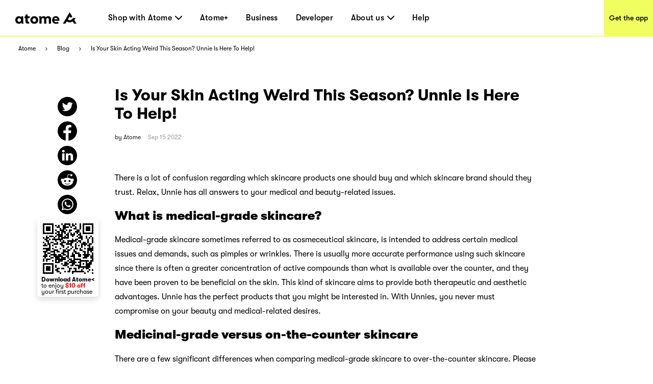

--- FILE ---
content_type: application/javascript; charset=UTF-8
request_url: https://www.atome.sg/_next/static/chunks/7588-87a8dd18541462d8.js
body_size: 6361
content:
"use strict";(self.webpackChunk_N_E=self.webpackChunk_N_E||[]).push([[7588],{7588:function(e,t,i){i.d(t,{$:function(){return P}});var a=i(97458),o=i(99855),l=i(52983),n=i(78987),s=i.n(n),r=i(8971),p=i(86206),d=i(91857),c=i(41190),h=i(49832),m=i(61069),g=i(11772),x=i(96548),f=i(87511);let N=()=>{let e=(0,g.Ty)(),[t,i]=(0,l.useState)(!1),o=e("Footer",{returnObjects:!0}),n=o.socials;return(0,a.jsxs)(w,{expand:t,children:[(0,a.jsx)("span",{className:"loc",children:o.loc}),(0,a.jsxs)("div",{className:"select",onClick:()=>{i(!t)},children:[(0,a.jsxs)("span",{children:["Atome ","SG"]}),(0,a.jsx)("img",{src:"/assets/common/top-navigation/arrow-down.svg"})]}),t&&(0,a.jsx)("div",{className:"expand",children:Object.values(f.hr).filter(e=>"SG"!==e).map(e=>(0,a.jsxs)(s(),{href:(0,f.RF)(e),children:["Atome ",e]},e))}),(0,a.jsx)("div",{className:"social-link",children:n.map(e=>{let{event:t,gtm:i,href:o,alt:l,src:n}=e;return(0,a.jsx)("a",{onClick:()=>{var e;d.H9.push({action:c.Action.SOCIALMEDIACLICK,extra:{name:t}}),null===(e=m.T.instance)||void 0===e||e.track(i)},rel:"noopener noreferrer nofollow noindex",target:"_blank",href:o,children:(0,a.jsx)(r.ZP,{children:(0,a.jsx)("img",{height:"24px",width:"32px",alt:l,src:n})})},o)})})]})},w=p.default.section.withConfig({shouldForwardProp:e=>!["expand"].includes(e)}).withConfig({componentId:"sc-904b30d8-0"})(["position:relative;.loc{font-size:18px;line-height:30px;color:#f0ff5f;font-weight:700;}.select{width:246px;"," height:46px;background:#ffffff;border-radius:",";margin-top:6px;padding:8px 20px;display:flex;justify-content:space-between;align-items:center;cursor:pointer;span{font-size:16px;line-height:30px;}img{width:14px;height:8px;transform:",";}}.expand{position:absolute;background:#ffffff;width:246px;"," height:160px;border-radius:",";overflow:scroll;z-index:100;&::-webkit-scrollbar{display:none;}a{width:100%;height:39px;padding:5px 20px;display:flex;align-items:center;cursor:pointer;color:#141c30;&:hover,&:visited{color:#141c30;background:#e6e6de;}}}.social-link{display:flex;justify-content:space-between;margin-top:45px;","}"],(0,h.Wu)((0,p.css)(["width:220px;"])),e=>e.expand?"10px 10px 0 0":"10px",e=>e.expand?"scaleY(-1)":"",(0,h.Wu)((0,p.css)(["width:220px;"])),e=>e.expand?"0 0 10px 10px":"10px",(0,h.Wu)((0,p.css)(["width:220px;"])));var _=i(36396),u=i(77359),I=i(29939),j=i(17054);let O=e=>{var t,i,n,p,h,f,w;let{onInViewPort:O}=e,y=(0,l.useRef)(null),[b]=(0,u.Z)(y,{threshold:.8}),{t:E}=(0,j.Wf)(I.u);(0,l.useEffect)(()=>{O&&O(null!=b&&b)},[b,O]);let L=(0,g.Ty)()("Footer",{returnObjects:!0}),D=(0,g.L$)("Index"),A=null!==(p=L.linksnew)&&void 0!==p?p:[],K=L.emails,S=null!==(h=L.moreDetails)&&void 0!==h?h:[],U=null!==(f=L.moreDetails1)&&void 0!==f?f:[],H=null!==(w=L.moreDetails2)&&void 0!==w?w:[],{width:C}=(0,x.i)();return(0,a.jsxs)("div",{ref:y,children:[(0,a.jsx)("div",{style:{width:"100%",background:"#3e3e3e"},children:(0,a.jsx)(v,{children:(0,a.jsx)("section",{className:"links-part",children:(0,a.jsxs)("div",{className:"links",children:[(0,a.jsx)("div",{className:"location",children:(0,a.jsx)(N,{})}),(0,a.jsx)("div",{className:"link",children:A.map((e,t)=>{var i;return(0,a.jsxs)("ol",{children:[(0,a.jsx)("div",{className:"title",children:e.title}),null==e?void 0:null===(i=e.desc)||void 0===i?void 0:i.map((e,i)=>{var o;return(0,a.jsx)("li",{children:(0,a.jsx)(s(),{href:e.href,rel:A.length-1===t?"nofollow":void 0,target:null!==(o=null==e?void 0:e.target)&&void 0!==o?o:"_self",onClick:()=>{d.H9.push({action:c.Action.NAVIGATIONCLICK,extra:{name:e.event,location:"footer"}})},children:e.title})},"".concat(t,"-").concat(i))})]},t)})}),(0,a.jsxs)("p",{className:"email-out",children:[K.shopper.title,(0,a.jsx)("br",{}),(0,a.jsx)("a",{className:"email",href:"mailto:".concat(K.shopper.email),onClick:()=>{d.H9.push({action:c.Action.EMAILADDRESSCLICK,extra:{address:"support"}})},children:K.shopper.email}),(0,a.jsx)("br",{}),(0,a.jsx)("br",{}),K.retailer.title,(0,a.jsx)("br",{}),(0,a.jsx)("a",{className:"email",href:"mailto:".concat(K.retailer.email),onClick:()=>{d.H9.push({action:c.Action.EMAILADDRESSCLICK,extra:{address:"merchant"}})},children:K.retailer.email}),(0,a.jsxs)(o.b,{region:["ID"],children:[(0,a.jsx)("br",{}),(0,a.jsx)("br",{}),null===(t=K.whistleblowing)||void 0===t?void 0:t.title,(0,a.jsx)("br",{}),(0,a.jsx)("a",{className:"email",href:"mailto:".concat(null===(i=K.whistleblowing)||void 0===i?void 0:i.email),onClick:()=>{d.H9.push({action:c.Action.EMAILADDRESSCLICK,extra:{address:"anti_fraud"}})},children:null===(n=K.whistleblowing)||void 0===n?void 0:n.email})]})]})]})})})}),(0,a.jsx)("div",{style:{width:"100%",background:"#000",marginTop:"-1px"},children:(0,a.jsx)(v,{children:(0,a.jsx)(o.b,{region:_.Z,children:(0,a.jsx)("section",{className:"downloads",children:C<1e3?(0,a.jsxs)("div",{className:"full-width",children:[(0,a.jsx)("div",{className:"get-the-app",children:(0,a.jsx)(k,{href:"/get-the-app","aria-label":"Get the app",children:"Get the app"})}),(0,a.jsx)(o.b,{region:["ID"],children:(0,a.jsxs)("div",{className:"right",children:[(0,a.jsx)("div",{className:"title large",children:L.ptMega}),(0,a.jsxs)("div",{className:"top",children:[(0,a.jsx)("div",{className:"title",children:L.headquarter}),(0,a.jsx)("div",{className:"detail",children:L.detail1}),(0,a.jsx)("div",{className:"detail",children:L.detail2}),(0,a.jsx)("div",{className:"detail",children:L.detail3}),(0,a.jsx)("div",{className:"detail",children:L.detail4}),(0,a.jsx)("div",{className:"detail",children:L.detail5})]}),(0,a.jsxs)("div",{className:"top",children:[(0,a.jsx)("div",{className:"title",children:L.csOffice}),(0,a.jsx)("div",{className:"detail",children:L.csOffice1}),(0,a.jsx)("div",{className:"detail",children:L.csOffice2})]}),(0,a.jsxs)("div",{className:"top",children:[(0,a.jsx)("div",{className:"title",children:L.opsOffice}),(0,a.jsx)("div",{className:"detail",children:L.opsOffice1}),(0,a.jsx)("div",{className:"detail",children:L.opsOffice2})]}),(0,a.jsx)("div",{className:"tips",children:L.tips})]})}),(0,a.jsxs)(o.b,{region:["SG"],children:[(null==S?void 0:S.length)&&(0,a.jsx)("div",{className:"right-detail",children:null==S?void 0:S.map((e,t)=>(0,a.jsxs)("div",{className:"item",children:[(0,a.jsx)("span",{dangerouslySetInnerHTML:{__html:e.title}}),(0,a.jsx)("p",{dangerouslySetInnerHTML:{__html:e.text}})]},t))}),(0,a.jsx)("div",{className:"right right-all-right",children:(0,a.jsxs)("div",{className:"all-right all-right-trustmark",children:[(0,a.jsxs)("div",{className:"turstmark",children:[(0,a.jsx)("img",{src:"/common/ic-trustmark.svg",width:17,height:17,alt:"",srcSet:""}),(0,a.jsx)("span",{children:L.turstMark})]}),L.allRights]})})]}),(0,a.jsxs)(o.b,{region:["PH","ID","MY"],children:[(null==S?void 0:S.length)&&(0,a.jsx)("div",{className:"right-detail",children:null==S?void 0:S.map((e,t)=>(0,a.jsxs)("div",{className:"item",children:[(0,a.jsx)("span",{dangerouslySetInnerHTML:{__html:e.title}}),(0,a.jsx)("p",{dangerouslySetInnerHTML:{__html:e.text}})]},t))}),(0,a.jsx)("div",{className:"right right-all-right",children:(0,a.jsx)("div",{className:"all-right",children:L.allRights})})]}),(0,a.jsxs)(o.b,{region:["TH"],children:[(0,a.jsx)("div",{className:"right-detail right-detail-th",children:D.borrowWhenNecessaryInterestRate}),(0,a.jsx)("div",{className:"right right-all-right",children:(0,a.jsx)("div",{className:"all-right",children:L.allRights})})]})]}):(0,a.jsxs)(a.Fragment,{children:[(0,a.jsxs)("div",{className:"left",children:[(0,a.jsx)(o.b,{region:["ID","PH","SG"],children:(0,a.jsx)("div",{className:"filler"})}),(0,a.jsxs)("div",{className:"link-list",children:[(0,a.jsx)("a",{className:"download-link",rel:"noopener noreferrer nofollow",target:"_blank",href:E("downloadLink",{returnObjects:!0})[I.G.FOOTER_iOS],onClick:e=>{var t;d.H9.push({action:c.Action.IOSDOWNLOADCLICK,extra:{location:"footer"}}),null===(t=m.T.instance)||void 0===t||t.track("IOSDownload_Click")},children:(0,a.jsx)(r.ZP,{children:(0,a.jsx)("img",{width:"100%",height:"100%",alt:"Atome iOS Download",src:"/assets/common/footer/ios-app-store.svg"})})}),(0,a.jsx)("a",{className:"download-link",rel:"noopener noreferrer nofollow",target:"_blank",href:E("downloadLink",{returnObjects:!0})[I.G.FOOTER_GOOGLEPLAY],onClick:e=>{var t;d.H9.push({action:c.Action.ANDROIDDOWNLOADCLICK,extra:{location:"footer"}}),null===(t=m.T.instance)||void 0===t||t.track("AndroidDownload_Click")},children:(0,a.jsx)(r.ZP,{children:(0,a.jsx)("img",{width:"100%",height:"100%",alt:"Atome Android Download",src:"/assets/common/footer/google-app-store.svg"})})}),(0,a.jsx)("a",{className:"download-link",rel:"noopener noreferrer nofollow",target:"_blank",href:E("downloadLink",{returnObjects:!0})[I.G.FOOTER_HUAWEI],onClick:e=>{var t;d.H9.push({action:c.Action.HUAWEIDOWNLOADCLICK,extra:{location:"footer"}}),null===(t=m.T.instance)||void 0===t||t.track("HWDownLoad_Click")},children:(0,a.jsx)(r.ZP,{children:(0,a.jsx)("img",{width:"100%",height:"100%",alt:"Atome Android Download",src:"/assets/common/footer/hw-app-store.svg"})})})]}),(0,a.jsx)(o.b,{region:["SG"],children:(0,a.jsxs)("div",{className:"all-right all-right-trustmark",children:[(0,a.jsxs)("div",{className:"turstmark",children:[(0,a.jsx)("img",{src:"/common/ic-trustmark.svg",width:17,height:17,alt:"",srcSet:""}),(0,a.jsx)("span",{children:L.turstMark})]}),L.allRights]})}),(0,a.jsx)(o.b,{region:["PH","ID"],children:(0,a.jsx)("div",{className:"all-right",children:L.allRights})})]}),(0,a.jsxs)("div",{className:"right-out",children:[(0,a.jsxs)(o.b,{region:["TH"],children:[(0,a.jsx)("div",{className:"right right-detail right-detail-th",children:D.borrowWhenNecessaryInterestRate}),(0,a.jsx)("div",{className:"all-right all-right-out right-detail-th",children:L.allRights})]}),(0,a.jsx)(o.b,{region:["MY"],children:(0,a.jsx)("div",{className:"all-right all-right-out",children:L.allRights})}),(0,a.jsxs)(o.b,{region:["ID"],children:[(0,a.jsxs)("div",{className:"right right-detail1",children:[(0,a.jsx)("div",{className:"title large",children:L.ptMega}),(0,a.jsxs)("div",{className:"top",children:[(0,a.jsx)("div",{className:"title",children:L.headquarter}),(0,a.jsx)("div",{className:"detail",children:L.detail1}),(0,a.jsx)("div",{className:"detail",children:L.detail2}),(0,a.jsx)("div",{className:"detail",children:L.detail3}),(0,a.jsx)("div",{className:"detail",children:L.detail4}),(0,a.jsx)("div",{className:"detail",children:L.detail5})]}),(0,a.jsxs)("div",{className:"top",children:[(0,a.jsx)("div",{className:"title",children:L.csOffice}),(0,a.jsx)("div",{className:"detail",children:L.csOffice1}),(0,a.jsx)("div",{className:"detail",children:L.csOffice2})]}),(0,a.jsxs)("div",{className:"top",children:[(0,a.jsx)("div",{className:"title",children:L.opsOffice}),(0,a.jsx)("div",{className:"detail",children:L.opsOffice1}),(0,a.jsx)("div",{className:"detail",children:L.opsOffice2})]}),(0,a.jsx)("div",{className:"tips",children:L.tips})]}),(0,a.jsx)("div",{className:"right right-detail2",children:null==S?void 0:S.map((e,t)=>(0,a.jsxs)("div",{className:"item",children:[(0,a.jsx)("span",{dangerouslySetInnerHTML:{__html:e.title}}),(0,a.jsx)("p",{dangerouslySetInnerHTML:{__html:e.text}})]},t))})]}),(0,a.jsxs)(o.b,{region:["PH","SG"],children:[(0,a.jsx)("div",{className:"right right-detail1",children:null==U?void 0:U.map((e,t)=>(0,a.jsxs)("div",{className:"item",children:[(0,a.jsx)("span",{dangerouslySetInnerHTML:{__html:e.title}}),(0,a.jsx)("p",{dangerouslySetInnerHTML:{__html:e.text}})]},t))}),(0,a.jsx)("div",{className:"right right-detail2",children:null==H?void 0:H.map((e,t)=>(0,a.jsxs)("div",{className:"item",children:[(0,a.jsx)("span",{dangerouslySetInnerHTML:{__html:e.title}}),(0,a.jsx)("p",{dangerouslySetInnerHTML:{__html:e.text}})]},t))})]})]})]})})})})})]})},y=(0,h.wt)((0,p.css)(["max-width:1440px;background:#3e3e3e;margin:0 auto;.links-part{padding:57px 80px 80px 80px;.links{display:flex;justify-content:flex-start;.link-right{display:flex;justify-content:space-between;}.location{margin-right:213px;}.link{display:flex;justify-content:space-around;.title{font-size:18px;font-weight:700;line-height:30px;color:#f0ff5f;margin-bottom:15px;}}ol{min-width:142px;display:block;list-style:none;margin:0;padding:0;&:not(:last-child){margin-right:60px;}li,li > a{padding:0;margin:0;font-family:GTWalsheimPro;font-size:18px;font-weight:500;line-height:1.67;letter-spacing:normal;color:#ffffff;}}p,p > a{margin-left:80px;font-family:GTWalsheimPro;font-size:18px;font-weight:500;line-height:1.67;color:#f0ff5f;}p{font-weight:700;}p > a{margin-left:0px;color:#fff;}.email{color:#fff;}}}.downloads{padding:34px 60px 45px 80px;background:#000000;display:flex;justify-content:flex-start;align-items:center !important;.filler{height:10px;}.left{flex:1;.link-list{display:flex;.download-link{display:block;width:70px;height:24px;margin-bottom:5px;margin-right:16px;&:last-child{margin-bottom:0px;margin-right:0px;}img{width:100%;height:100%;object-fit:contain;}position:relative;.qr-code{position:absolute;top:40px;left:30px;z-index:9;border-radius:8px;overflow:hidden;background-color:#fff;display:none;}&:hover{.qr-code{display:block;}}}}}.right-out{flex:2;display:flex;}.all-right{color:#fff;font-size:14px;font-weight:700;line-height:14px;margin-top:61px;}.all-right-trustmark{font-size:12px;margin-top:41px;.turstmark{display:flex;font-family:GTWalsheimPro;font-size:13px;font-weight:400;line-height:14px;img{margin-right:4px;width:15px;height:15px;}margin-bottom:8px;}}.all-right-out{margin-top:0px;}.right{color:#ffffff;display:flex;flex:1;flex-direction:column;justify-content:space-between;.title{font-size:12px;line-height:14px;font-weight:700;opacity:0.5;margin-bottom:4px;&.large{font-size:14px;margin-bottom:10px;}}.detail{font-size:14px;font-weight:400;line-height:17px;max-width:80%;}.tips{font-family:GTWalsheimPro;font-size:10px;font-style:italic;font-weight:300;line-height:11px;color:#ffffff80;opacity:0.5;}}.right-detail1,.right-detail2{margin-right:60px;color:#ffffff;display:flex;flex-direction:column;justify-content:space-between;min-height:107px;.top{margin-bottom:20px;}.item{display:flex;flex-direction:column;justify-content:space-between;margin-bottom:20px;&:last-child{margin-bottom:0px;}}span{display:inline-block;min-width:279px;font-weight:500;font-size:12px;line-height:17px;color:#ffffff;opacity:0.5;margin-bottom:4px;}p{min-width:279px;margin-bottom:20px;font-weight:400;font-size:14px;line-height:17px;&:last-child{margin-bottom:0px;}}}.right-detail1{max-width:323px;}.right-detail2{margin-right:0px;}.right-detail-th{font-family:GTWalsheimPro;font-weight:700;font-size:12px;line-height:14px;}}"])),b=(0,h.Wu)((0,p.css)(["background:#3e3e3e;.links{padding:60px 55px 0 55px;.link{padding-top:21px;.title{font-size:18px;font-weight:700;line-height:30px;color:#f0ff5f;margin-bottom:10px;margin-top:24px;}}ol{display:block;list-style:none;margin:0;padding:0;&:first-child{margin-top:0px;}li,li > a{padding:0;margin:0;font-family:GTWalsheimPro;font-size:18px;font-weight:500;line-height:30px;letter-spacing:normal;color:#ffffff;}}p,p > a{margin:0;margin-top:40px;font-family:GTWalsheimPro;font-size:18px;font-weight:500;line-height:1.67;color:#f0ff5f;}p{font-weight:700;}.email{color:#fff;}}.downloads{display:flex;padding-top:40px;.full-width{width:100%;}.get-the-app{padding:0px 55px 60px 55px;}.download-link{display:block;width:143px;height:50px;margin-right:6px;img{width:100%;height:100%;object-fit:contain;}position:relative;.qr-code{display:none;position:absolute;top:40px;left:30px;z-index:9;border-radius:8px;overflow:hidden;background-color:#fff;opacity:0;}&:hover{.qr-code{opacity:1;}}}.right{padding:60px 55px;padding-bottom:0;background:#000;width:100%;color:#ffffff;.top{margin-bottom:20px;}.title{font-size:12px;line-height:14px;font-weight:700;opacity:0.5;margin-bottom:4px;&.large{font-size:14px;margin-bottom:10px;}}.detail{font-size:14px;font-weight:400;line-height:18px;max-width:250px;}.tips{margin-top:25px;font-family:GTWalsheimPro;font-size:10px;font-style:italic;font-weight:300;line-height:11px;color:#ffffff80;opacity:0.5;}.all-right{font-size:14px;font-weight:700;line-height:18px;}.all-right-trustmark{.turstmark{display:flex;font-family:GTWalsheimPro;font-size:15px;font-weight:400;line-height:17px;img{margin-right:5px;}padding-bottom:8px;}}}.right-all-right{padding-top:45px;padding-bottom:45px;}.right-detail{padding:60px 55px 0;background:#000;width:100%;color:#ffffff;.item{margin-bottom:20px;&:last-child{margin-bottom:0px;}}p{margin-bottom:14px;&:last-child{margin-bottom:0px;}}span{display:inline-block;width:100%;font-weight:400;font-size:13px;line-height:14px;color:#ffffff;opacity:0.5;margin-bottom:4px;}}.right-detail-th{font-family:GTWalsheimPro;font-weight:700;font-size:14px;line-height:18px;}}"])),v=p.default.footer.withConfig({componentId:"sc-91667f3b-0"})([""," ",""],y,b),k=(0,p.default)(s()).withConfig({componentId:"sc-91667f3b-1"})(["display:inline-block;margin-top:auto;height:60px;line-height:60px;padding-left:28px;padding-right:28px;border-radius:34.5px;background-color:#f4ff5f;font-family:GTWalsheimPro;font-size:19px;font-weight:500;text-align:center;color:black;"]),E=()=>{var e;let t=(0,g.Ty)(),i=t("Footer",{returnObjects:!0}),n=i.socials,s=null!==(e=i.moreDetails)&&void 0!==e?e:[],p=t("Footer",{returnObjects:!0,defaultValue:null}).location;return(0,a.jsxs)(a.Fragment,{children:[p&&(0,a.jsx)(L,{dangerouslySetInnerHTML:{__html:p}}),(0,a.jsx)(o.b,{region:["HK","ID","JP","MY","TH","TW","VN"],children:(0,a.jsxs)(D,{children:[n.map(e=>{let{event:t,gtm:i,href:o,alt:l,src:n}=e;return(0,a.jsx)("a",{onClick:()=>{var e;d.H9.push({action:c.Action.SOCIALMEDIACLICK,extra:{name:t}}),null===(e=m.T.instance)||void 0===e||e.track(i)},rel:"noopener noreferrer nofollow noindex",target:"_blank",href:o,children:(0,a.jsx)(r.ZP,{children:(0,a.jsx)("img",{height:"24px",width:"32px",alt:l,src:n})})},o)}),(0,a.jsx)(o.b,{region:["ID"],children:(0,a.jsx)("p",{className:"tip",children:i.tip})}),(0,a.jsx)("p",{children:i.copyright})]})}),(0,a.jsx)(o.b,{region:["PH","SG"],children:(0,a.jsx)(D,{style:{height:"236px"},children:(0,a.jsxs)("div",{className:"social",children:[(0,a.jsx)("div",{className:"social-link",children:n.map(e=>{let{event:t,gtm:i,href:o,alt:l,src:n}=e;return(0,a.jsx)("a",{onClick:()=>{var e;d.H9.push({action:c.Action.SOCIALMEDIACLICK,extra:{name:t}}),null===(e=m.T.instance)||void 0===e||e.track(i)},rel:"noopener noreferrer nofollow noindex",target:"_blank",href:o,children:(0,a.jsx)(r.ZP,{children:(0,a.jsx)("img",{height:"24px",width:"32px",alt:l,src:n})})},o)})}),(0,a.jsx)("div",{className:"social-desc",children:null==s?void 0:s.map((e,t)=>(0,a.jsxs)(l.Fragment,{children:[(0,a.jsx)("span",{dangerouslySetInnerHTML:{__html:e.title}}),(0,a.jsx)("p",{dangerouslySetInnerHTML:{__html:e.text}})]},t))}),(0,a.jsx)("p",{children:i.copyright})]})})})]})},L=p.default.section.withConfig({componentId:"sc-a3c42b7a-0"})(["margin-top:30px;color:white;font-size:14px;line-height:1.5;"]),D=p.default.section.withConfig({componentId:"sc-a3c42b7a-1"})([""," ",""],(0,h.wt)((0,p.css)(["height:136px;display:flex;align-items:center;a{margin-right:28px;}p{color:white;margin-left:auto;text-align:right;font-family:GTWalsheimPro;font-size:14px;font-weight:500;line-height:16px;}.tip{font-style:italic;font-weight:300;font-size:10px;line-height:1.1;text-align:center;color:#ffffff;margin-right:20px;}.social{position:relative;width:100%;.social-link{display:flex;align-items:center;margin-bottom:64px;}.social-desc{position:absolute;right:0;bottom:-15px;width:320px;text-align:right;p{text-align:right;margin-bottom:12px;&:last-child{margin-bottom:0px;}}span{display:inline-block;width:100%;font-weight:400;font-size:13px;line-height:15px;color:#ffffff;opacity:0.5;margin-bottom:4px;}}p{text-align:left;}}"])),(0,h.Wu)((0,p.css)(["margin-top:54px;display:flex;justify-content:space-between;flex-wrap:wrap;height:auto !important;img{object-fit:contain;}p{width:100%;color:white;margin:0;margin-top:36px;margin-bottom:28px;height:32px;font-family:GTWalsheimPro;font-size:14px;font-weight:500;}.tip{font-style:italic;font-weight:300;font-size:9px;line-height:1.1;text-align:left;color:#ffffff;margin-bottom:0;height:auto;}.social{position:relative;width:100%;.social-link{display:flex;align-items:center;justify-content:space-between;margin-bottom:40px;}.social-desc{width:280px;text-align:left;p{text-align:left;margin-top:0;height:auto;margin-bottom:12px;&:last-child{margin-bottom:0px;}}span{display:inline-block;width:100%;font-weight:400;font-size:13px;line-height:15px;color:#ffffff;opacity:0.5;margin-bottom:4px;}}p{text-align:left;}}"]))),A=()=>{let e=(0,g.Ty)()("Footer",{returnObjects:!0}),[t,i]=(0,l.useState)(!1);return(0,a.jsxs)(K,{expand:t,children:[(0,a.jsx)("span",{className:"loc",children:e.loc}),(0,a.jsxs)("div",{className:"select",onClick:()=>{i(!t)},children:[(0,a.jsxs)("span",{children:["Atome ","SG"]}),(0,a.jsx)("img",{src:"/assets/common/top-navigation/arrow-down.svg"})]}),t&&(0,a.jsxs)("div",{children:[(0,a.jsx)(o.b,{region:["TH"],children:(0,a.jsx)("div",{className:"expand expand-new",children:Object.values(f.hr).filter(e=>"SG"!==e).map(e=>(0,a.jsxs)(s(),{href:(0,f.RF)(e),children:["Atome ",e]},e))})}),(0,a.jsx)(o.b,{region:["SG","HK","MY","ID","VN","TW","PH","JP"],children:(0,a.jsx)("div",{className:"expand",children:Object.values(f.bc).filter(e=>"SG"!==e).map(e=>(0,a.jsxs)(s(),{href:(0,f.B0)(e),children:["Atome ",e]},e))})})]})]})},K=p.default.section.withConfig({shouldForwardProp:e=>!["expand"].includes(e)}).withConfig({componentId:"sc-777046d0-0"})(["margin-right:80px;margin-bottom:28px;position:relative;.loc{font-size:18px;line-height:30px;color:#ffffff;}.select{width:201px;height:46px;background:#ffffff;border-radius:",";margin-top:6px;padding:8px 20px;display:flex;justify-content:space-between;align-items:center;cursor:pointer;span{font-size:16px;line-height:30px;}img{width:14px;height:8px;transform:",";}}.expand{position:absolute;background:#ffffff;width:201px;height:240px;border-radius:",";overflow:scroll;z-index:100;&::-webkit-scrollbar{display:none;}a{width:100%;height:39px;padding:5px 20px;display:flex;align-items:center;cursor:pointer;color:#141c30;&:hover,&:visited{color:#141c30;background:#e6e6de;}}}.expand-new{height:160px;}"],e=>e.expand?"10px 10px 0 0":"10px",e=>e.expand?"scaleY(-1)":"",e=>e.expand?"0 0 10px 10px":"10px");var S=i(78684),U=i(74625),H=i(82724);let C=(0,h.wt)((0,p.css)(["background:#3e3e3e;padding:0 76px;.title{display:flex;align-items:center;height:120px;img{width:128px;height:24px;object-fit:contain;cursor:pointer;}span{font-size:18px;line-height:30px;color:#f0ff5f;margin-left:27px;a{cursor:pointer;color:#f0ff5f;}}}.links{height:168px;display:flex;ol{display:block;list-style:none;margin:0;padding:0;&:not(:last-child){margin-right:100px;}li,li > a{padding:0;margin:0;font-family:GTWalsheimPro;font-size:18px;font-weight:500;line-height:1.67;letter-spacing:normal;color:#ffffff;}}p,p > a{margin-left:auto;font-family:GTWalsheimPro;font-size:18px;font-weight:500;line-height:1.67;text-align:right;color:#f0ff5f;}}.downloads{display:flex;.one-qrcode{padding:3px;border-radius:5px;background-color:#fff;margin-right:8px;}.download-link{display:block;width:90px;height:30px;margin-bottom:5px;&:last-child{margin-bottom:0px;}img{width:100%;height:100%;object-fit:contain;}position:relative;.qr-code{position:absolute;top:40px;left:30px;z-index:9;border-radius:8px;overflow:hidden;background-color:#fff;display:none;}&:hover{.qr-code{display:block;}}}}"])),T=(0,h.Wu)((0,p.css)(["background:#3e3e3e;padding:0 50px;.title{padding-top:60px;img{width:128px;height:24px;object-fit:contain;}span{font-size:18px;line-height:30px;color:#f0ff5f;display:block;margin-top:18px;a{cursor:pointer;color:#f0ff5f;}}}.links{padding-top:30px;ol{display:block;list-style:none;margin:0;padding:0;li,li > a{padding:0;margin:0;font-family:GTWalsheimPro;font-size:18px;font-weight:500;line-height:2.28;letter-spacing:normal;color:#ffffff;}}p,p > a{margin:0;margin-top:40px;font-family:GTWalsheimPro;font-size:18px;font-weight:500;line-height:1.67;color:#f0ff5f;}}.downloads{display:flex;margin-top:40px;.download-link{display:block;width:143px;height:50px;margin-right:6px;img{width:100%;height:100%;object-fit:contain;}position:relative;.qr-code{display:none;position:absolute;top:40px;left:30px;z-index:9;border-radius:8px;overflow:hidden;background-color:#fff;opacity:0;}&:hover{.qr-code{opacity:1;}}}}"])),W=p.default.footer.withConfig({componentId:"sc-91d55eb1-0"})([""," ",""],C,T),R=(0,p.default)(s()).withConfig({componentId:"sc-91d55eb1-1"})(["display:inline-block;margin-top:auto;height:60px;line-height:60px;padding-left:28px;padding-right:28px;border-radius:34.5px;background-color:#f4ff5f;font-family:GTWalsheimPro;font-size:19px;font-weight:500;text-align:center;color:black;"]),z=()=>{let e=(0,g.Ty)()("Footer",{returnObjects:!0}),t=e.links,i=e.emails,{getPlatformLink:l}=(0,S.W)(),{width:n}=(0,x.i)();return(0,a.jsxs)(W,{children:[(0,a.jsx)("section",{className:"title",children:(0,a.jsxs)(r.ZP,{children:[(0,a.jsx)(s(),{href:"/",children:(0,a.jsx)("img",{width:"128px",height:"24px",alt:"Atome Icon",src:"/assets/common/footer/icon-colored.svg"})}),(0,a.jsx)("span",{dangerouslySetInnerHTML:{__html:e.bnpl}})]})}),(0,a.jsxs)("section",{className:"links",children:[(0,a.jsx)(A,{}),t.map((e,i)=>(0,a.jsx)("ol",{children:e.map((e,o)=>{var l;return(0,a.jsx)("li",{children:(0,a.jsx)(s(),{href:e.href,rel:t.length-1===i?"nofollow":void 0,target:null!==(l=null==e?void 0:e.target)&&void 0!==l?l:"_self",onClick:()=>{d.H9.push({action:c.Action.NAVIGATIONCLICK,extra:{name:e.event,location:"footer"}})},children:e.title})},"".concat(i,"-").concat(o))})},i)),(0,a.jsxs)("p",{children:[i.shopper.title,(0,a.jsx)("br",{}),(0,a.jsx)("a",{href:"mailto:".concat(i.shopper.email),onClick:()=>{d.H9.push({action:c.Action.EMAILADDRESSCLICK,extra:{address:"support"}})},children:i.shopper.email}),(0,a.jsx)("br",{}),(0,a.jsx)("br",{}),i.retailer.title,(0,a.jsx)("br",{}),(0,a.jsx)("a",{href:"mailto:".concat(i.retailer.email),onClick:()=>{d.H9.push({action:c.Action.EMAILADDRESSCLICK,extra:{address:"merchant"}})},children:i.retailer.email})]})]}),(0,a.jsx)(o.b,{region:_.Z,children:(0,a.jsx)("section",{className:"downloads",children:n<1e3?(0,a.jsx)(R,{href:"/get-the-app","aria-label":"Get the app",children:"Get the app"}):(0,a.jsxs)(a.Fragment,{children:[(0,a.jsx)(U.s,{className:"one-qrcode",data:l(H.U.IOS_ONE_LINK).qrcode,width:96,height:96}),(0,a.jsxs)("div",{className:"link-list",children:[(0,a.jsx)("a",{className:"download-link",rel:"noopener noreferrer nofollow",target:"_blank",href:l(H.U.IOS_ONE_LINK).download,onClick:e=>{var t;d.H9.push({action:c.Action.IOSDOWNLOADCLICK,extra:{location:"footer"}}),null===(t=m.T.instance)||void 0===t||t.track("IOSDownload_Click")},children:(0,a.jsx)(r.ZP,{children:(0,a.jsx)("img",{width:"100%",height:"100%",alt:"Atome iOS Download",src:"/assets/common/footer/ios-app-store.svg"})})}),(0,a.jsx)("a",{className:"download-link",rel:"noopener noreferrer nofollow",target:"_blank",href:l(H.U.ANDROID_ONE_LINK).download,onClick:e=>{var t;d.H9.push({action:c.Action.ANDROIDDOWNLOADCLICK,extra:{location:"footer"}}),null===(t=m.T.instance)||void 0===t||t.track("AndroidDownload_Click")},children:(0,a.jsx)(r.ZP,{children:(0,a.jsx)("img",{width:"100%",height:"100%",alt:"Atome Android Download",src:"/assets/common/footer/google-app-store.svg"})})}),(0,a.jsx)("a",{className:"download-link",rel:"noopener noreferrer nofollow",target:"_blank",href:l(H.U.HW_ONE_LINK).download,onClick:e=>{var t;d.H9.push({action:c.Action.HUAWEIDOWNLOADCLICK,extra:{location:"footer"}}),null===(t=m.T.instance)||void 0===t||t.track("HWDownLoad_Click")},children:(0,a.jsx)(r.ZP,{children:(0,a.jsx)("img",{width:"100%",height:"100%",alt:"Atome Android Download",src:"/assets/common/footer/hw-app-store.svg"})})})]})]})})}),(0,a.jsx)(E,{})]})},P=e=>(0,a.jsxs)(a.Fragment,{children:[(0,a.jsx)(o.b,{region:["VN"],children:(0,a.jsx)(z,{})}),(0,a.jsx)(o.b,{region:["ID","MY","SG","PH","TH"],children:(0,a.jsx)(O,{onInViewPort:null==e?void 0:e.onInViewPort})})]})},82724:function(e,t,i){var a,o;i.d(t,{U:function(){return a}}),(o=a||(a={})).IOS_ONE_LINK="IOS_ONE_LINK",o.ANDROID_ONE_LINK="ANDROID_ONE_LINK",o.HW_ONE_LINK="HW_ONE_LINK"},87511:function(e,t,i){var a,o,l,n;i.d(t,{B0:function(){return r},RF:function(){return p},bc:function(){return a},hr:function(){return o}}),(l=a||(a={})).SG="SG",l.HK="HK",l.MY="MY",l.ID="ID",l.TH="TH",l.VN="VN",l.PH="PH",l.TW="TW",l.JP="JP",(n=o||(o={})).SG="SG",n.MY="MY",n.ID="ID",n.TH="TH",n.PH="PH";let s={SG:"https://www.atome.sg/",HK:"https://www.atome.hk/",MY:"https://www.atome.my/",ID:"https://www.atome.id/",TH:"https://www.atometh.com/",VN:"https://atome.vn/",PH:"https://www.atome.ph/",TW:"https://www.atome.tw/",JP:"https://www.atome.co.jp/"},r=e=>s[e],p=e=>s[e]},78684:function(e,t,i){i.d(t,{W:function(){return g}});var a,o,l,n,s=i(42942),r=i(52983);(a=l||(l={})).ONLINE_MERCHANT="online_merchant",a.OFFLINE_MERCHANT="offline_merchant",a.OFFICIAL_WEBSITE="official_website",a.ORIGINAL_H5="original_h5",a.ORGANIC="organic",a.GATEWAY="gateway",a.SHARE="share",a.REFERRAL="referral",a.CARD_SHARE="card_share",(o=n||(n={})).HIDE_NAVIGATION="HIDE_NAVIGATION",o.NATIVE_STYLE="NATIVE_STYLE",o.BROWSER_STYLE="BROWSER_STYLE",o.BOTTOM_SHEET="BOTTOM_SHEET";var p=i(91857),d=i(17054),c=i(61675),h=i(82724);let m=(0,d.SN)({"en-sg":{download:{[h.U.IOS_ONE_LINK]:"https://atome-sg.onelink.me/BJDw",[h.U.ANDROID_ONE_LINK]:"https://atome-sg.onelink.me/BJDw",[h.U.HW_ONE_LINK]:"https://atome-sg.onelink.me/BJDw"},displayed:{[h.U.IOS_ONE_LINK]:"https://apps.apple.com/sg/app/atome-sg-buy-now-pay-later/id1491428868",[h.U.ANDROID_ONE_LINK]:"https://play.google.com/store/apps/details?id=com.apaylater.android",[h.U.HW_ONE_LINK]:"https://appgallery.cloud.huawei.com/ag/n/app/C105723311"}},"en-hk":{download:{[h.U.IOS_ONE_LINK]:"https://atome-hk.onelink.me/Yz2c",[h.U.ANDROID_ONE_LINK]:"https://atome-hk.onelink.me/Yz2c",[h.U.HW_ONE_LINK]:"https://atome-hk.onelink.me/Yz2c"},displayed:{[h.U.IOS_ONE_LINK]:"https://apps.apple.com/hk/app/atome-hk-buy-now-pay-later/id1521440083",[h.U.ANDROID_ONE_LINK]:"https://play.google.com/store/apps/details?id=hk.atome.paylater",[h.U.HW_ONE_LINK]:"https://appgallery.cloud.huawei.com/ag/n/app/C105723445"}},"zh-hk":{download:{[h.U.IOS_ONE_LINK]:"https://atome-hk.onelink.me/Yz2c",[h.U.ANDROID_ONE_LINK]:"https://atome-hk.onelink.me/Yz2c",[h.U.HW_ONE_LINK]:"https://atome-hk.onelink.me/Yz2c"},displayed:{[h.U.IOS_ONE_LINK]:"https://apps.apple.com/hk/app/atome-hk-buy-now-pay-later/id1521440083",[h.U.ANDROID_ONE_LINK]:"https://play.google.com/store/apps/details?id=hk.atome.paylater",[h.U.HW_ONE_LINK]:"https://appgallery.cloud.huawei.com/ag/n/app/C105723445"}},"en-id":{download:{[h.U.IOS_ONE_LINK]:"https://atomeid.onelink.me/n3gz",[h.U.ANDROID_ONE_LINK]:"https://atomeid.onelink.me/n3gz",[h.U.HW_ONE_LINK]:"https://atomeid.onelink.me/n3gz"},displayed:{[h.U.IOS_ONE_LINK]:"https://apps.apple.com/id/app/atome-id-buy-now-pay-later/id1560108683",[h.U.ANDROID_ONE_LINK]:"https://play.google.com/store/apps/details?id=id.co.shopintar",[h.U.HW_ONE_LINK]:"https://appgallery.cloud.huawei.com/ag/n/app/C105522323"}},"id-id":{download:{[h.U.IOS_ONE_LINK]:"https://atomeid.onelink.me/n3gz",[h.U.ANDROID_ONE_LINK]:"https://atomeid.onelink.me/n3gz",[h.U.HW_ONE_LINK]:"https://atomeid.onelink.me/n3gz"},displayed:{[h.U.IOS_ONE_LINK]:"https://apps.apple.com/id/app/atome-id-buy-now-pay-later/id1560108683",[h.U.ANDROID_ONE_LINK]:"https://play.google.com/store/apps/details?id=id.co.shopintar",[h.U.HW_ONE_LINK]:"https://appgallery.cloud.huawei.com/ag/n/app/C105522323"}},"en-my":{download:{[h.U.IOS_ONE_LINK]:"https://atome-my.onelink.me/aAAb",[h.U.ANDROID_ONE_LINK]:"https://atome-my.onelink.me/aAAb",[h.U.HW_ONE_LINK]:"https://atome-my.onelink.me/aAAb"},displayed:{[h.U.IOS_ONE_LINK]:"https://apps.apple.com/my/app/atome-my-time-to-own-it/id1533642823",[h.U.ANDROID_ONE_LINK]:"https://play.google.com/store/apps/details?id=my.atome.paylater",[h.U.HW_ONE_LINK]:"https://appgallery.cloud.huawei.com/ag/n/app/C105522261"}},"ms-my":{download:{[h.U.IOS_ONE_LINK]:"https://atome-my.onelink.me/aAAb",[h.U.ANDROID_ONE_LINK]:"https://atome-my.onelink.me/aAAb",[h.U.HW_ONE_LINK]:"https://atome-my.onelink.me/aAAb"},displayed:{[h.U.IOS_ONE_LINK]:"https://apps.apple.com/my/app/atome-my-time-to-own-it/id1533642823",[h.U.ANDROID_ONE_LINK]:"https://play.google.com/store/apps/details?id=my.atome.paylater",[h.U.HW_ONE_LINK]:"https://appgallery.cloud.huawei.com/ag/n/app/C105522261"}},"en-tw":{download:{[h.U.IOS_ONE_LINK]:"https://atome-tw.onelink.me/bNVw",[h.U.ANDROID_ONE_LINK]:"https://atome-tw.onelink.me/bNVw",[h.U.HW_ONE_LINK]:"https://atome-tw.onelink.me/bNVw"},displayed:{[h.U.IOS_ONE_LINK]:"https://apps.apple.com/tw/app/atome-tw-time-to-own-it/id1573888155",[h.U.ANDROID_ONE_LINK]:"https://play.google.com/store/apps/details?id=tw.atome.paylater",[h.U.HW_ONE_LINK]:"https://appgallery.cloud.huawei.com/ag/n/app/C105522309"}},"zh-tw":{download:{[h.U.IOS_ONE_LINK]:"https://atome-tw.onelink.me/bNVw",[h.U.ANDROID_ONE_LINK]:"https://atome-tw.onelink.me/bNVw",[h.U.HW_ONE_LINK]:"https://atome-tw.onelink.me/bNVw"},displayed:{[h.U.IOS_ONE_LINK]:"https://apps.apple.com/tw/app/atome-tw-time-to-own-it/id1573888155",[h.U.ANDROID_ONE_LINK]:"https://play.google.com/store/apps/details?id=tw.atome.paylater",[h.U.HW_ONE_LINK]:"https://appgallery.cloud.huawei.com/ag/n/app/C105522309"}},"en-th":{download:{[h.U.IOS_ONE_LINK]:"https://atome-th.onelink.me/SrPK",[h.U.ANDROID_ONE_LINK]:"https://atome-th.onelink.me/SrPK",[h.U.HW_ONE_LINK]:"https://atome-th.onelink.me/SrPK"},displayed:{[h.U.IOS_ONE_LINK]:"https://apps.apple.com/th/app/atome-th-time-to-own-it/id1563893540",[h.U.ANDROID_ONE_LINK]:"https://play.google.com/store/apps/details?id=th.atome.paylater",[h.U.HW_ONE_LINK]:"https://appgallery.cloud.huawei.com/ag/n/app/C105522281"}},"th-th":{download:{[h.U.IOS_ONE_LINK]:"https://atome-th.onelink.me/SrPK",[h.U.ANDROID_ONE_LINK]:"https://atome-th.onelink.me/SrPK",[h.U.HW_ONE_LINK]:"https://atome-th.onelink.me/SrPK"},displayed:{[h.U.IOS_ONE_LINK]:"https://apps.apple.com/th/app/atome-th-time-to-own-it/id1563893540",[h.U.ANDROID_ONE_LINK]:"https://play.google.com/store/apps/details?id=th.atome.paylater",[h.U.HW_ONE_LINK]:"https://appgallery.cloud.huawei.com/ag/n/app/C105522281"}},"en-ph":{download:{[h.U.IOS_ONE_LINK]:"https://atome-ph.onelink.me/G5pQ",[h.U.ANDROID_ONE_LINK]:"https://atome-ph.onelink.me/G5pQ",[h.U.HW_ONE_LINK]:"https://atome-ph.onelink.me/G5pQ"},displayed:{[h.U.IOS_ONE_LINK]:"https://apps.apple.com/ph/app/atome-ph-time-to-own-it/id1577294865",[h.U.ANDROID_ONE_LINK]:"https://play.google.com/store/apps/details?id=ph.atome.paylater",[h.U.HW_ONE_LINK]:"https://appgallery.cloud.huawei.com/ag/n/app/C105522273"}},"en-vn":{download:{[h.U.IOS_ONE_LINK]:"https://atome-vn.onelink.me/N7np",[h.U.ANDROID_ONE_LINK]:"https://atome-vn.onelink.me/N7np",[h.U.HW_ONE_LINK]:"https://atome-vn.onelink.me/N7np"},displayed:{[h.U.IOS_ONE_LINK]:"https://apps.apple.com/us/app/atome-vn-buy-now-pay-later/id1601590641",[h.U.ANDROID_ONE_LINK]:"https://play.google.com/store/apps/details?id=vn.atome.paylater",[h.U.HW_ONE_LINK]:"https://appgallery.cloud.huawei.com/ag/n/app/C105676809"}},"vi-vn":{download:{[h.U.IOS_ONE_LINK]:"https://atome-vn.onelink.me/N7np",[h.U.ANDROID_ONE_LINK]:"https://atome-vn.onelink.me/N7np",[h.U.HW_ONE_LINK]:"https://atome-vn.onelink.me/N7np"},displayed:{[h.U.IOS_ONE_LINK]:"https://apps.apple.com/us/app/atome-vn-buy-now-pay-later/id1601590641",[h.U.ANDROID_ONE_LINK]:"https://play.google.com/store/apps/details?id=vn.atome.paylater",[h.U.HW_ONE_LINK]:"https://appgallery.cloud.huawei.com/ag/n/app/C105676809"}},"en-jp":{download:{[h.U.IOS_ONE_LINK]:"https://atome-jp.onelink.me/zMco",[h.U.ANDROID_ONE_LINK]:"https://atome-jp.onelink.me/zMco",[h.U.HW_ONE_LINK]:"https://atome-jp.onelink.me/zMco"},displayed:{[h.U.IOS_ONE_LINK]:"https://apps.apple.com/us/app/atome-jp-%E5%BE%8C%E6%89%95%E3%81%84%E6%B1%BA%E6%B8%88/id1601591034",[h.U.ANDROID_ONE_LINK]:"https://play.google.com/store/apps/details?id=jp.atome.paylater",[h.U.HW_ONE_LINK]:"https://appgallery.cloud.huawei.com/ag/n/app/C105723339"}},"ja-jp":{download:{[h.U.IOS_ONE_LINK]:"https://atome-jp.onelink.me/zMco",[h.U.ANDROID_ONE_LINK]:"https://atome-jp.onelink.me/zMco",[h.U.HW_ONE_LINK]:"https://atome-jp.onelink.me/zMco"},displayed:{[h.U.IOS_ONE_LINK]:"https://apps.apple.com/us/app/atome-jp-%E5%BE%8C%E6%89%95%E3%81%84%E6%B1%BA%E6%B8%88/id1601591034",[h.U.ANDROID_ONE_LINK]:"https://play.google.com/store/apps/details?id=jp.atome.paylater",[h.U.HW_ONE_LINK]:"https://appgallery.cloud.huawei.com/ag/n/app/C105723339"}}}),g=(e,t)=>{let{t:i}=(0,d.Wf)(m),[a,o]=r.useState({type:l.OFFICIAL_WEBSITE});return r.useEffect(()=>{var t,i;o({extra:null===(i=p.H9.eventPackage.getDevice())||void 0===i?void 0:null===(t=i.getReferrerInfo())||void 0===t?void 0:t.getExtra(),advertisingId:p.k9.getAdvertisingId(),targetId:null!=e?e:"",type:l.OFFICIAL_WEBSITE})},[e]),{getPlatformLink:r.useCallback(function(e){let t=arguments.length>1&&void 0!==arguments[1]?arguments[1]:"OPEN_APP",o=arguments.length>2?arguments[2]:void 0,l=i("download",{returnObjects:!0})[e],n={type:t,status:"ENABLED",countryCode:d._M,query:(0,s._)({referral:a},o)},r=c.DS.encode(JSON.stringify(n)),p=i("displayed",{returnObjects:!0})[e];return{download:"".concat(l,"?is_retargeting=true&pid=official_web&af_sub1=").concat(encodeURIComponent(encodeURIComponent(c.DS.encode(JSON.stringify(a)))),"&af_dp=").concat(encodeURIComponent("apaylater://app.apaylater.".concat("com","/entry?q=").concat(encodeURIComponent(r))),"&af_web_dp=").concat(encodeURIComponent(p)),displayed:p,qrcode:"".concat(l,"?is_retargeting=true&pid=official_web&c=qr")}},[a,i])}}}}]);
//# sourceMappingURL=7588-87a8dd18541462d8.js.map

--- FILE ---
content_type: application/javascript; charset=UTF-8
request_url: https://www.atome.sg/_next/static/chunks/pages/get-the-app-ab8a47d925ee621a.js
body_size: 2733
content:
(self.webpackChunk_N_E=self.webpackChunk_N_E||[]).push([[8481],{20963:function(e,n,o){"use strict";o.d(n,{Z:function(){return d}});var t=o(43112),i=o(52983),r=o(23322),a=function(e){var n=(0,i.useRef)(0),o=(0,t.CR)((0,i.useState)(e),2),a=o[0],p=o[1],l=(0,i.useCallback)(function(e){cancelAnimationFrame(n.current),n.current=requestAnimationFrame(function(){p(e)})},[]);return(0,r.Z)(function(){cancelAnimationFrame(n.current)}),[a,l]},p=o(23671),l=o(83421),s=o(7645),d=function(e,n){void 0===n&&(n=function(){return!0});var o=(0,t.CR)(a(),2),i=o[0],r=o[1],d=(0,p.Z)(n);return(0,s.Z)(function(){var n=(0,l.n)(e,document);if(n){var o=function(){var e;e=n===document?document.scrollingElement?{left:document.scrollingElement.scrollLeft,top:document.scrollingElement.scrollTop}:{left:Math.max(window.pageXOffset,document.documentElement.scrollLeft,document.body.scrollLeft),top:Math.max(window.pageYOffset,document.documentElement.scrollTop,document.body.scrollTop)}:{left:n.scrollLeft,top:n.scrollTop},d.current(e)&&r(e)};return o(),n.addEventListener("scroll",o),function(){n.removeEventListener("scroll",o)}}},[],e),i}},38549:function(e,n,o){(window.__NEXT_P=window.__NEXT_P||[]).push(["/get-the-app",function(){return o(68951)}])},74933:function(e,n,o){"use strict";var t=o(97458),i=o(22919),r=o.n(i),a=o(86206),p=o(74625),l=o(66498),s=o(52983),d=o(11772);n.Z=e=>{var n,o;let{isTop:i,imageUrl:a="",width:m=100,link:x}=e,u=(0,d.L$)("DownloadBanner"),g=(0,l.Uz)(),h=(0,s.useMemo)(()=>{var e,n;return{qr_top_text:(null==g?void 0:null===(e=g.download_qr_config)||void 0===e?void 0:e.qr_top_text)||"Download Atome",qr_bottom_text:(null==g?void 0:null===(n=g.download_qr_config)||void 0===n?void 0:n.qr_bottom_text)||u.firstOff}},[null==g?void 0:null===(n=g.download_qr_config)||void 0===n?void 0:n.qr_bottom_text,null==g?void 0:null===(o=g.download_qr_config)||void 0===o?void 0:o.qr_top_text,u.firstOff]);return(0,t.jsxs)(c,{istop:i,children:[i&&(0,t.jsx)("div",{className:"download-atome",dangerouslySetInnerHTML:{__html:null==h?void 0:h.qr_top_text}}),x?(0,t.jsx)(p.s,{className:"image-qr",data:x,width:m,height:m}):(0,t.jsx)(r(),{className:"image-qr",src:null!=a?a:"/atome-card-ph/pc/footer.webp",alt:"",quality:100,width:m,height:m}),!i&&(0,t.jsx)("div",{className:"download-atome bottom",dangerouslySetInnerHTML:{__html:null==h?void 0:h.qr_bottom_text}})]})};let c=a.default.div.withConfig({componentId:"sc-cddd0c5b-0"})(["display:flex;flex-direction:column;justify-content:flex-start;align-items:center;padding:10px;padding:",";.image-qr{box-shadow:none;}.download-atome{font-size:11px;line-height:12px;font-weight:700;max-width:110px;padding:0 0px 6px;}.bottom{max-width:110px;color:#000;font-size:12px;line-height:12px;margin-top:4px;display:inline-block;margin-left:4px;font-weight:400;padding:0 0 2px;}"],e=>{let{istop:n}=e;return"".concat(n?"10px":"0")})},5592:function(e,n,o){"use strict";o.d(n,{Z:function(){return T}});var t=o(97458),i=o(31571),r=o(52983),a=o(74933),p=o(29939),l=o(17054),s=o(20963);let d=()=>{let[e,n]=(0,r.useState)(!1),o=(0,s.Z)(),t=(0,r.useCallback)(()=>{var e,t;null===(e=window)||void 0===e||e.innerHeight,(null!==(t=null==o?void 0:o.top)&&void 0!==t?t:0)>600?n(!0):n(!1)},[o]);return(0,r.useEffect)(()=>{t()},[t]),{secondScreenShowQr:e,setSecondScreenShowQr:n}};var c=o(86206),m=o(49832);let x=c.default.div.withConfig({componentId:"sc-1625afc2-0"})(["position:fixed;right:36px;bottom:19%;background-color:#fff;border-radius:5px;box-shadow:0px 5px 12px 0px #00000026;z-index:100000;",""],(0,m.Wu)((0,c.css)(["display:none;"]))),u=c.default.div.withConfig({componentId:"sc-1625afc2-1"})(["width:1200px;margin:0 auto;.qrcode-tag{position:fixed;margin-left:74rem;top:560px;z-index:2;padding:8px 2px 2px 4px;background-color:#fff;border-radius:5px;box-shadow:0px 5px 12px 0px #00000026;z-index:100000;}",""],(0,m.Wu)((0,c.css)(["display:none;"]))),g=c.default.div.withConfig({componentId:"sc-1625afc2-2"})(["position:fixed;margin-left:-9.5rem;top:430px;z-index:2;padding:8px 2px 2px 4px;background-color:#fff;border-radius:5px;box-shadow:0px 5px 12px 0px #00000026;z-index:100000;"]),h=[{path:"/",screenType:2,imageUrl:"",isTop:!0,linkType:p.G.FLOATING_SCAN_LINK,wrapper:x},{path:"/atome-plus",screenType:1,imageUrl:"",isTop:!0,linkType:p.G.FLOATING_SCAN_LINK,wrapper:x},{path:"/business",screenType:1,imageUrl:"",isTop:!0,linkType:p.G.FLOATING_SCAN_LINK,wrapper:x},{path:"/our-story",screenType:1,imageUrl:"",isTop:!0,linkType:p.G.FLOATING_SCAN_LINK,wrapper:x},{path:"/blog",screenType:2,imageUrl:"",isTop:!0,linkType:p.G.FLOATING_SCAN_LINK,wrapper:x},{path:"/how-it-works",screenType:1,imageUrl:"",isTop:!0,linkType:p.G.FLOATING_SCAN_LINK,wrapper:x},{path:"/get-the-app",screenType:1,imageUrl:"",isTop:!0,linkType:p.G.FLOATING_SCAN_LINK,wrapper:x},{path:"/paylater-merchants/[store]",screenType:2,imageUrl:"",isTop:!0,linkType:p.G.FLOATING_SCAN_LINK,wrapper:x},{path:"/paylater-stores/[category]",screenType:1,imageUrl:"",isTop:!0,linkType:p.G.FLOATING_SCAN_LINK,wrapper:x},{path:"/news/page/[page]",screenType:1,imageUrl:"",isTop:!0,linkType:p.G.FLOATING_SCAN_LINK,wrapper:x},{path:"/authors/[authorSlug]/[page]",screenType:1,imageUrl:"",isTop:!0,linkType:p.G.FLOATING_SCAN_LINK,wrapper:x},{path:"/authors/page/[page]",screenType:1,imageUrl:"",isTop:!0,linkType:p.G.FLOATING_SCAN_LINK,wrapper:x},{path:"/_error",screenType:1,imageUrl:"",isTop:!0,linkType:p.G.FLOATING_SCAN_LINK,wrapper:x},{path:"/404",screenType:1,imageUrl:"",isTop:!0,linkType:p.G.FLOATING_SCAN_LINK,wrapper:x},{path:"/atome-cash",screenType:1,imageUrl:"",isTop:!0,linkType:p.G.FLOATING_SCAN_LINK,wrapper:x},{path:"/atome-card",screenType:1,imageUrl:"",isTop:!0,linkType:p.G.FLOATING_SCAN_LINK,wrapper:x},{path:"/atome-savings",screenType:1,imageUrl:"",isTop:!0,linkType:p.G.FLOATING_SCAN_LINK,wrapper:x},{path:"/resource/[tag]/page/[page]",screenType:1,imageUrl:"",isTop:!1,linkType:p.G.TAG_FLOATING_SCAN,wrapper:u,isBlogStyle:!0},{path:"/blog/[post]",screenType:1,imageUrl:"",isTop:!1,linkType:p.G.BLOGPAGE_FLOATING_SCAN,wrapper:g},{path:"/news/[post]",screenType:1,imageUrl:"",isTop:!1,linkType:p.G.NEWSPAGE_FLOATING_SCAN,wrapper:g},{path:"/atome-card",screenType:1,imageUrl:"",isTop:!0,linkType:p.G.FLOATING_SCAN_LINK,wrapper:x}];var T=e=>{let{width:n}=e,{secondScreenShowQr:o}=d(),s=(0,i.useRouter)(),{t:c}=(0,l.Wf)(p.u),m=(0,r.useMemo)(()=>{let e=s.pathname;return console.log("pathname===",e),null==h?void 0:h.filter(n=>n.path===e)},[s.pathname]);return(0,t.jsx)(t.Fragment,{children:null==m?void 0:m.map(e=>(0,t.jsx)("div",{children:2===e.screenType?o&&(0,t.jsx)(e.wrapper,{children:(0,t.jsx)("div",{className:(null==e?void 0:e.isBlogStyle)?"qrcode-tag":"",children:(0,t.jsx)(a.Z,{width:n,isTop:e.isTop,link:c("downloadLink",{returnObjects:!0})[e.linkType]})})}):(0,t.jsx)(e.wrapper,{children:(0,t.jsx)("div",{className:(null==e?void 0:e.isBlogStyle)?"qrcode-tag":"",children:(0,t.jsx)(a.Z,{width:n,isTop:e.isTop,link:c("downloadLink",{returnObjects:!0})[e.linkType]})})})},e.imageUrl))})}},68951:function(e,n,o){"use strict";o.r(n),o.d(n,{default:function(){return _}});var t=o(97458);o(52983);var i=o(86206),r=o(71792),a=o(7588),p=o(56593),l=o(86965),s=o(61069),d=o(91857),c=o(41190),m=o(11772),x=o(96548),u=o(99855),g=o(5592),h=o(29939),T=o(17054);let f=i.default.div.withConfig({componentId:"sc-7a4c12a0-0"})(["font-family:GTWalsheimPro;background:#e6e6de;.get-app-content{@media only screen and (min-width:1000px){padding:200px 80px 130px 20px;width:810px;margin:0 auto;display:flex;color:#000;img{width:375px;height:421px;}> div{width:375px;margin-left:64px;}}@media only screen and (max-width:1000px){padding:126px 59px 111px 50px;color:#000;img{width:100%;}> div{width:100&;margin-top:48px;}}.title{font-size:56px;line-height:56px;font-weight:500;}.intro{font-size:22px;line-height:33px;margin:33px 0;font-weight:500;@media only screen and (max-width:1000px){margin:40px 0 48px 0;}}.download-links{display:flex;> :first-child{margin-right:5px;}.download-icon{width:147px;height:51px;cursor:pointer;}.download-link{position:relative;}}}"]);var _=()=>{let e=(0,m.L$)("GetTheApp"),n=(0,m.L$)("get-the-app-seo"),{width:o}=(0,x.i)(),i=o<1e3,{t:_}=(0,T.Wf)(h.u);return(0,t.jsxs)(f,{children:[(0,t.jsx)(p.a,{title:n.title,description:n.description}),(0,t.jsx)(r._,{}),(0,t.jsxs)("div",{className:"get-app-content",children:[(0,t.jsx)("img",{alt:"Download Atome APP",src:"/get-the-app/get-app.jpg"}),(0,t.jsxs)("div",{children:[(0,t.jsx)("h1",{className:"title",children:e.getTheApp}),(0,t.jsxs)("p",{className:"intro",children:[e.line1,(0,t.jsx)("br",{}),(0,t.jsx)("br",{}),e.line2,(0,t.jsx)("br",{}),(0,t.jsx)("br",{})," ",e.line3]}),i&&(0,t.jsxs)("div",{className:"download-links",children:[(0,t.jsx)("a",{className:"download-link",rel:"noopener noreferrer",target:"_blank",href:_("downloadLink",{returnObjects:!0})[h.G.GET_THE_HELP_IOS_H5],onClick:e=>{var n;d.H9.push({action:c.Action.IOSDOWNLOADCLICK,extra:{location:"getApp"}}),null===(n=s.T.instance)||void 0===n||n.track("IOSDownload_Click")},children:(0,t.jsx)(l.N,{className:"download-icon",image:i?"/assets/common/footer/app-store-mobile.svg":"/assets/common/footer/app-store.svg"})}),(0,t.jsx)("a",{className:"download-link",rel:"noopener noreferrer",target:"_blank",href:_("downloadLink",{returnObjects:!0})[h.G.GET_THE_HELP_GOOGLEPLAY_H5],onClick:e=>{var n;d.H9.push({action:c.Action.ANDROIDDOWNLOADCLICK,extra:{location:"getApp"}}),null===(n=s.T.instance)||void 0===n||n.track("AndroidDownload_Click")},children:(0,t.jsx)(l.N,{className:"download-icon",image:i?"/assets/common/footer/google-play-mobile.svg":"/assets/common/footer/google-play.svg"})})]})]})]}),(0,t.jsx)(a.$,{}),(0,t.jsx)(u.b,{region:["PH","SG","MY","ID"],children:(0,t.jsx)(g.Z,{})})]})}}},function(e){e.O(0,[555,1514,4248,7588,9774,2888,179],function(){return e(e.s=38549)}),_N_E=e.O()}]);
//# sourceMappingURL=get-the-app-ab8a47d925ee621a.js.map

--- FILE ---
content_type: application/javascript; charset=UTF-8
request_url: https://www.atome.sg/_next/static/chunks/2500-5cb854c862714ea1.js
body_size: 3613
content:
"use strict";(self.webpackChunk_N_E=self.webpackChunk_N_E||[]).push([[2500],{20963:function(e,i,t){t.d(i,{Z:function(){return d}});var n=t(43112),o=t(52983),a=t(23322),r=function(e){var i=(0,o.useRef)(0),t=(0,n.CR)((0,o.useState)(e),2),r=t[0],l=t[1],p=(0,o.useCallback)(function(e){cancelAnimationFrame(i.current),i.current=requestAnimationFrame(function(){l(e)})},[]);return(0,a.Z)(function(){cancelAnimationFrame(i.current)}),[r,p]},l=t(23671),p=t(83421),s=t(7645),d=function(e,i){void 0===i&&(i=function(){return!0});var t=(0,n.CR)(r(),2),o=t[0],a=t[1],d=(0,l.Z)(i);return(0,s.Z)(function(){var i=(0,p.n)(e,document);if(i){var t=function(){var e;e=i===document?document.scrollingElement?{left:document.scrollingElement.scrollLeft,top:document.scrollingElement.scrollTop}:{left:Math.max(window.pageXOffset,document.documentElement.scrollLeft,document.body.scrollLeft),top:Math.max(window.pageYOffset,document.documentElement.scrollTop,document.body.scrollTop)}:{left:i.scrollLeft,top:i.scrollTop},d.current(e)&&a(e)};return t(),i.addEventListener("scroll",t),function(){i.removeEventListener("scroll",t)}}},[],e),o}},74933:function(e,i,t){var n=t(97458),o=t(22919),a=t.n(o),r=t(86206),l=t(74625),p=t(66498),s=t(52983),d=t(11772);i.Z=e=>{var i,t;let{isTop:o,imageUrl:r="",width:g=100,link:h}=e,x=(0,d.L$)("DownloadBanner"),m=(0,p.Uz)(),f=(0,s.useMemo)(()=>{var e,i;return{qr_top_text:(null==m?void 0:null===(e=m.download_qr_config)||void 0===e?void 0:e.qr_top_text)||"Download Atome",qr_bottom_text:(null==m?void 0:null===(i=m.download_qr_config)||void 0===i?void 0:i.qr_bottom_text)||x.firstOff}},[null==m?void 0:null===(i=m.download_qr_config)||void 0===i?void 0:i.qr_bottom_text,null==m?void 0:null===(t=m.download_qr_config)||void 0===t?void 0:t.qr_top_text,x.firstOff]);return(0,n.jsxs)(c,{istop:o,children:[o&&(0,n.jsx)("div",{className:"download-atome",dangerouslySetInnerHTML:{__html:null==f?void 0:f.qr_top_text}}),h?(0,n.jsx)(l.s,{className:"image-qr",data:h,width:g,height:g}):(0,n.jsx)(a(),{className:"image-qr",src:null!=r?r:"/atome-card-ph/pc/footer.webp",alt:"",quality:100,width:g,height:g}),!o&&(0,n.jsx)("div",{className:"download-atome bottom",dangerouslySetInnerHTML:{__html:null==f?void 0:f.qr_bottom_text}})]})};let c=r.default.div.withConfig({componentId:"sc-cddd0c5b-0"})(["display:flex;flex-direction:column;justify-content:flex-start;align-items:center;padding:10px;padding:",";.image-qr{box-shadow:none;}.download-atome{font-size:11px;line-height:12px;font-weight:700;max-width:110px;padding:0 0px 6px;}.bottom{max-width:110px;color:#000;font-size:12px;line-height:12px;margin-top:4px;display:inline-block;margin-left:4px;font-weight:400;padding:0 0 2px;}"],e=>{let{istop:i}=e;return"".concat(i?"10px":"0")})},5592:function(e,i,t){t.d(i,{Z:function(){return u}});var n=t(97458),o=t(31571),a=t(52983),r=t(74933),l=t(29939),p=t(17054),s=t(20963);let d=()=>{let[e,i]=(0,a.useState)(!1),t=(0,s.Z)(),n=(0,a.useCallback)(()=>{var e,n;null===(e=window)||void 0===e||e.innerHeight,(null!==(n=null==t?void 0:t.top)&&void 0!==n?n:0)>600?i(!0):i(!1)},[t]);return(0,a.useEffect)(()=>{n()},[n]),{secondScreenShowQr:e,setSecondScreenShowQr:i}};var c=t(86206),g=t(49832);let h=c.default.div.withConfig({componentId:"sc-1625afc2-0"})(["position:fixed;right:36px;bottom:19%;background-color:#fff;border-radius:5px;box-shadow:0px 5px 12px 0px #00000026;z-index:100000;",""],(0,g.Wu)((0,c.css)(["display:none;"]))),x=c.default.div.withConfig({componentId:"sc-1625afc2-1"})(["width:1200px;margin:0 auto;.qrcode-tag{position:fixed;margin-left:74rem;top:560px;z-index:2;padding:8px 2px 2px 4px;background-color:#fff;border-radius:5px;box-shadow:0px 5px 12px 0px #00000026;z-index:100000;}",""],(0,g.Wu)((0,c.css)(["display:none;"]))),m=c.default.div.withConfig({componentId:"sc-1625afc2-2"})(["position:fixed;margin-left:-9.5rem;top:430px;z-index:2;padding:8px 2px 2px 4px;background-color:#fff;border-radius:5px;box-shadow:0px 5px 12px 0px #00000026;z-index:100000;"]),f=[{path:"/",screenType:2,imageUrl:"",isTop:!0,linkType:l.G.FLOATING_SCAN_LINK,wrapper:h},{path:"/atome-plus",screenType:1,imageUrl:"",isTop:!0,linkType:l.G.FLOATING_SCAN_LINK,wrapper:h},{path:"/business",screenType:1,imageUrl:"",isTop:!0,linkType:l.G.FLOATING_SCAN_LINK,wrapper:h},{path:"/our-story",screenType:1,imageUrl:"",isTop:!0,linkType:l.G.FLOATING_SCAN_LINK,wrapper:h},{path:"/blog",screenType:2,imageUrl:"",isTop:!0,linkType:l.G.FLOATING_SCAN_LINK,wrapper:h},{path:"/how-it-works",screenType:1,imageUrl:"",isTop:!0,linkType:l.G.FLOATING_SCAN_LINK,wrapper:h},{path:"/get-the-app",screenType:1,imageUrl:"",isTop:!0,linkType:l.G.FLOATING_SCAN_LINK,wrapper:h},{path:"/paylater-merchants/[store]",screenType:2,imageUrl:"",isTop:!0,linkType:l.G.FLOATING_SCAN_LINK,wrapper:h},{path:"/paylater-stores/[category]",screenType:1,imageUrl:"",isTop:!0,linkType:l.G.FLOATING_SCAN_LINK,wrapper:h},{path:"/news/page/[page]",screenType:1,imageUrl:"",isTop:!0,linkType:l.G.FLOATING_SCAN_LINK,wrapper:h},{path:"/authors/[authorSlug]/[page]",screenType:1,imageUrl:"",isTop:!0,linkType:l.G.FLOATING_SCAN_LINK,wrapper:h},{path:"/authors/page/[page]",screenType:1,imageUrl:"",isTop:!0,linkType:l.G.FLOATING_SCAN_LINK,wrapper:h},{path:"/_error",screenType:1,imageUrl:"",isTop:!0,linkType:l.G.FLOATING_SCAN_LINK,wrapper:h},{path:"/404",screenType:1,imageUrl:"",isTop:!0,linkType:l.G.FLOATING_SCAN_LINK,wrapper:h},{path:"/atome-cash",screenType:1,imageUrl:"",isTop:!0,linkType:l.G.FLOATING_SCAN_LINK,wrapper:h},{path:"/atome-card",screenType:1,imageUrl:"",isTop:!0,linkType:l.G.FLOATING_SCAN_LINK,wrapper:h},{path:"/atome-savings",screenType:1,imageUrl:"",isTop:!0,linkType:l.G.FLOATING_SCAN_LINK,wrapper:h},{path:"/resource/[tag]/page/[page]",screenType:1,imageUrl:"",isTop:!1,linkType:l.G.TAG_FLOATING_SCAN,wrapper:x,isBlogStyle:!0},{path:"/blog/[post]",screenType:1,imageUrl:"",isTop:!1,linkType:l.G.BLOGPAGE_FLOATING_SCAN,wrapper:m},{path:"/news/[post]",screenType:1,imageUrl:"",isTop:!1,linkType:l.G.NEWSPAGE_FLOATING_SCAN,wrapper:m},{path:"/atome-card",screenType:1,imageUrl:"",isTop:!0,linkType:l.G.FLOATING_SCAN_LINK,wrapper:h}];var u=e=>{let{width:i}=e,{secondScreenShowQr:t}=d(),s=(0,o.useRouter)(),{t:c}=(0,p.Wf)(l.u),g=(0,a.useMemo)(()=>{let e=s.pathname;return console.log("pathname===",e),null==f?void 0:f.filter(i=>i.path===e)},[s.pathname]);return(0,n.jsx)(n.Fragment,{children:null==g?void 0:g.map(e=>(0,n.jsx)("div",{children:2===e.screenType?t&&(0,n.jsx)(e.wrapper,{children:(0,n.jsx)("div",{className:(null==e?void 0:e.isBlogStyle)?"qrcode-tag":"",children:(0,n.jsx)(r.Z,{width:i,isTop:e.isTop,link:c("downloadLink",{returnObjects:!0})[e.linkType]})})}):(0,n.jsx)(e.wrapper,{children:(0,n.jsx)("div",{className:(null==e?void 0:e.isBlogStyle)?"qrcode-tag":"",children:(0,n.jsx)(r.Z,{width:i,isTop:e.isTop,link:c("downloadLink",{returnObjects:!0})[e.linkType]})})})},e.imageUrl))})}},52500:function(e,i,t){t.d(i,{j:function(){return A},Z:function(){return I}});var n=t(97458);t(52983);var o=t(86206);let a=o.default.div.withConfig({componentId:"sc-946d90f-0"})(["position:absolute;box-sizing:border-box;width:100%;min-height:100vh;"]);var r=e=>{let{children:i,title:t,className:o}=e;return(0,n.jsx)(n.Fragment,{children:(0,n.jsx)(a,{className:o,children:i})})},l=t(56593),p=t(71792),s=t(7588),d=t(11772),c=t(66498),g=t(96548),h=t(49832),x=t(91857);t(78684);var m=t(41190),f=t(61069),u=t(86965);t(74625);var w=t(99855);t(82724);var T=t(29939),y=t(17054);let _=e=>{let{border:i,style:t,campaign:o}=e,{t:a}=(0,y.Wf)(T.u),r=(0,c.xz)(),{width:l}=(0,g.i)(),p=l<1e3;if(!r)return null;let s={borderRadius:"6px",border:"1px solid #000"};return(0,n.jsx)(w.b,{region:["HK","MY","ID","VN","PH","TH"],children:(0,n.jsx)(N,{style:t,campaign:o,children:(0,n.jsxs)("div",{className:"download-links",children:[(0,n.jsx)("a",{className:"download-link",rel:"noopener noreferrer",target:"_blank",style:i?s:void 0,href:a("downloadLink",{returnObjects:!0})[T.G["404_iOS_H5"]],onClick:e=>{var i;x.H9.push({action:m.Action.IOSDOWNLOADCLICK,extra:{location:"getApp"}}),null===(i=f.T.instance)||void 0===i||i.track("IOSDownload_Click")},children:(0,n.jsx)(u.N,{className:"download-icon",image:p?"/assets/common/footer/app-store-mobile.svg":"/assets/common/footer/app-store.svg"})}),(0,n.jsx)("a",{className:"download-link",rel:"noopener noreferrer",style:i?s:void 0,target:"_blank",href:a("downloadLink",{returnObjects:!0})[T.G["404_GOOGLEPLAY_H5"]],onClick:e=>{var i;x.H9.push({action:m.Action.ANDROIDDOWNLOADCLICK,extra:{location:"getApp"}}),null===(i=f.T.instance)||void 0===i||i.track("AndroidDownload_Click")},children:(0,n.jsx)(u.N,{className:"download-icon",image:p?"/assets/common/footer/google-play-mobile.svg":"/assets/common/footer/google-play.svg"})})]})})})},N=o.default.section.withConfig({componentId:"sc-b66429c2-0"})(["position:relative;color:white;display:flex;flex-direction:column;align-items:center;.home-page-title{font-weight:600;line-height:1.3;font-size:66px;margin-top:230px;text-align:center;}@media only screen and (max-width:1000px){.home-page-title{margin-top:180px;}}@media only screen and (min-width:1000px){.download-links{flex-direction:",";.download-link{margin-top:",";}}}.img{position:absolute;left:0;top:0;z-index:-1;height:600px;width:100%;img{object-fit:cover;object-position:top;height:100%;width:100%;}&.mobile-only{display:none;}&.pc-only{filter:brightness(0.86);display:initial;}}h1{position:relative;margin:0;padding:0;font-family:GTWalsheimPro;font-size:68px;text-align:center;line-height:1.3;font-weight:bold;color:#ffffff;margin-top:295px;width:600px;}p{margin:0;padding:0;margin-top:12px;font-family:GTWalsheimPro;font-size:36px;font-weight:500;text-align:center;color:#ffffff;line-height:1.2;}.a-btn{margin-top:36px;display:block;padding:0 42px;height:60px;border-radius:34.5px;background-color:#f4ff5f;font-family:GTWalsheimPro;font-size:19px;font-weight:500;text-align:center;color:#000000;line-height:60px;}.download-links{display:flex;margin-top:",";> :first-child{margin-right:13px;}.download-icon{width:169px;height:47px;cursor:pointer;}}",""],e=>e.campaign?"column":"row",e=>e.campaign?"10px":"0px",e=>e.campaign?"0":"76px",(0,h.Wu)((0,o.css)(["padding:0 43px;> .fade-in-up{width:100%;}.home-page-title{font-size:38px;}.img{&.pc-only{display:none;}&.mobile-only{display:initial;height:527px;}}h1{align-self:flex-start;font-size:38px;line-height:1.4;width:100%;margin:300px auto 0;}p{align-self:flex-start;margin-top:12px;width:100%;font-size:20px;text-align:center;}.a-btn{height:60px;margin:0 auto;margin-top:32px;width:max-content;padding:0 28px;}.download-links .download-icon{width:110px;height:40px;}"])));o.default.section.withConfig({componentId:"sc-b66429c2-1"})(["position:absolute;bottom:57px;right:48px;color:white;display:flex;flex-direction:column;align-items:center;.home-page-title{font-weight:600;line-height:1.3;font-size:66px;margin-top:230px;text-align:center;}@media only screen and (max-width:1000px){position:absolute;bottom:18px;left:34px;right:0;align-items:flex-start;padding:0px !important;.home-page-title{margin-top:180px;}}@media only screen and (min-width:1000px){.download-links-new{flex-direction:",";.download-link{margin-top:",";}}}.img{position:absolute;left:0;top:0;z-index:-1;height:600px;width:100%;img{object-fit:cover;object-position:top;height:100%;width:100%;}&.mobile-only{display:none;}&.pc-only{filter:brightness(0.86);display:initial;}}h1{position:relative;margin:0;padding:0;font-family:GTWalsheimPro;font-size:68px;text-align:center;line-height:1.3;font-weight:bold;color:#ffffff;margin-top:295px;width:600px;}p{margin:0;padding:0;margin-top:12px;font-family:GTWalsheimPro;font-size:36px;font-weight:500;text-align:center;color:#ffffff;line-height:1.2;}.a-btn{margin-top:36px;display:block;padding:0 42px;height:60px;border-radius:34.5px;background-color:#f4ff5f;font-family:GTWalsheimPro;font-size:19px;font-weight:500;text-align:center;color:#000000;line-height:60px;}.download-links-new{"," margin-top:",";> :first-child{margin-right:13px;}.download-icon{width:184px;height:56px;cursor:pointer;","}}",""],e=>e.campaign?"column":"row",e=>e.campaign?"10px":"0px",(0,h.Wu)((0,o.css)(["display:flex;"])),e=>e.campaign?"0":"76px",(0,h.Wu)((0,o.css)(["width:92px;"])),(0,h.Wu)((0,o.css)(["padding:0 43px;> .fade-in-up{width:100%;}.home-page-title{font-size:38px;}.img{&.pc-only{display:none;}&.mobile-only{display:initial;height:527px;}}h1{align-self:flex-start;font-size:38px;line-height:1.4;width:100%;margin:300px auto 0;}p{align-self:flex-start;margin-top:12px;width:100%;font-size:20px;text-align:center;}.a-btn{height:60px;margin:0 auto;margin-top:32px;width:max-content;padding:0 28px;}.download-links .download-icon{width:110px;height:40px;}"])));var b=t(5592);let v=o.default.div.withConfig({componentId:"sc-35f89dcf-0"})(["height:60vh;background:white;.error{width:100%;height:100%;display:flex;align-items:center;justify-content:center;h2{font-size:48px;line-height:2;}.message{margin-left:30px;}}"]),k=o.default.div.withConfig({componentId:"sc-35f89dcf-1"})(["display:flex;background:white;height:60vh;flex-direction:column;align-items:center;margin-top:72px;padding:60px 20px 100px 20px;font-weight:500;justify-content:center;a{color:#000;font-weight:bold;}h1{font-size:56px;line-height:64px;font-weight:500;margin-bottom:4px;text-align:center;}p{font-size:22px;line-height:33px;text-align:center;}.go-back{margin-top:4px;margin-bottom:50px;}",""],(0,h.Wu)((0,o.css)(["height:76vh;"]))),L=e=>{let{statusCode:i,message:t}=e,o=(0,d.Ty)(),a=(0,d.L$)("Error"),c=o("Error").statusCode,h=i?c[i.toString()]:void 0,{width:f}=(0,g.i)();return(0,n.jsxs)(r,{children:[(0,n.jsx)(l.a,{}),(0,n.jsx)(p._,{}),404===i?(0,n.jsxs)(k,{children:[(0,n.jsx)("h1",{children:a.oops}),(0,n.jsx)("p",{children:a.notExist}),(0,n.jsx)("p",{onClick:e=>{"A"===e.target.tagName&&x.H9.push({action:m.Action.TOHOMECLICK,extra:{location:"404"}})},className:"go-back",dangerouslySetInnerHTML:{__html:a.goback}}),(0,n.jsx)("p",{className:"download",dangerouslySetInnerHTML:{__html:a.download}}),f<1e3&&(0,n.jsx)(_,{border:!0,style:{marginTop:20}})]}):(0,n.jsx)(v,{children:(0,n.jsxs)("section",{className:"error",children:[(0,n.jsx)("h2",{children:i}),(0,n.jsx)("div",{className:"message",children:h||t||"An error occurred on client"})]})}),(0,n.jsx)(s.$,{}),(0,n.jsx)(b.Z,{})]})},A=L;L.getInitialProps=async e=>{let{res:i,err:t}=e,n=i?i.statusMessage:t?t.message:null;return{statusCode:i?i.statusCode:t?t.statusCode:null,message:n}};var I=L}}]);
//# sourceMappingURL=2500-5cb854c862714ea1.js.map

--- FILE ---
content_type: application/javascript; charset=UTF-8
request_url: https://www.atome.sg/_next/static/chunks/555-7a9b96615a795624.js
body_size: 24542
content:
(self.webpackChunk_N_E=self.webpackChunk_N_E||[]).push([[555],{19968:function(e){self,e.exports=(()=>{var e={192:(e,t)=>{var r,n,o=function(){var e,t,r=function(e,t){var r=e,n=a[t],o=null,i=0,l=null,v=[],y={},b=function(e,t){o=function(e){for(var t=Array(e),r=0;r<e;r+=1){t[r]=Array(e);for(var n=0;n<e;n+=1)t[r][n]=null}return t}(i=4*r+17),w(0,0),w(i-7,0),w(0,i-7),x(),_(),O(e,t),r>=7&&k(e),null==l&&(l=P(r,n,v)),M(l,t)},w=function(e,t){for(var r=-1;r<=7;r+=1)if(!(e+r<=-1||i<=e+r))for(var n=-1;n<=7;n+=1)t+n<=-1||i<=t+n||(o[e+r][t+n]=0<=r&&r<=6&&(0==n||6==n)||0<=n&&n<=6&&(0==r||6==r)||2<=r&&r<=4&&2<=n&&n<=4)},_=function(){for(var e=8;e<i-8;e+=1)null==o[e][6]&&(o[e][6]=e%2==0);for(var t=8;t<i-8;t+=1)null==o[6][t]&&(o[6][t]=t%2==0)},x=function(){for(var e=s.getPatternPosition(r),t=0;t<e.length;t+=1)for(var n=0;n<e.length;n+=1){var i=e[t],a=e[n];if(null==o[i][a])for(var l=-2;l<=2;l+=1)for(var u=-2;u<=2;u+=1)o[i+l][a+u]=-2==l||2==l||-2==u||2==u||0==l&&0==u}},k=function(e){for(var t=s.getBCHTypeNumber(r),n=0;n<18;n+=1){var a=!e&&1==(t>>n&1);o[Math.floor(n/3)][n%3+i-8-3]=a}for(n=0;n<18;n+=1)a=!e&&1==(t>>n&1),o[n%3+i-8-3][Math.floor(n/3)]=a},O=function(e,t){for(var r=n<<3|t,a=s.getBCHTypeInfo(r),l=0;l<15;l+=1){var u=!e&&1==(a>>l&1);l<6?o[l][8]=u:l<8?o[l+1][8]=u:o[i-15+l][8]=u}for(l=0;l<15;l+=1)u=!e&&1==(a>>l&1),l<8?o[8][i-l-1]=u:l<9?o[8][15-l-1+1]=u:o[8][15-l-1]=u;o[i-8][8]=!e},M=function(e,t){for(var r=-1,n=i-1,a=7,l=0,u=s.getMaskFunction(t),c=i-1;c>0;c-=2)for(6==c&&(c-=1);;){for(var f=0;f<2;f+=1)if(null==o[n][c-f]){var d=!1;l<e.length&&(d=1==(e[l]>>>a&1)),u(n,c-f)&&(d=!d),o[n][c-f]=d,-1==(a-=1)&&(l+=1,a=7)}if((n+=r)<0||i<=n){n-=r,r=-r;break}}},P=function(e,t,r){for(var n=c.getRSBlocks(e,t),o=f(),i=0;i<r.length;i+=1){var a=r[i];o.put(a.getMode(),4),o.put(a.getLength(),s.getLengthInBits(a.getMode(),e)),a.write(o)}var l=0;for(i=0;i<n.length;i+=1)l+=n[i].dataCount;if(o.getLengthInBits()>8*l)throw"code length overflow. ("+o.getLengthInBits()+">"+8*l+")";for(o.getLengthInBits()+4<=8*l&&o.put(0,4);o.getLengthInBits()%8!=0;)o.putBit(!1);for(;!(o.getLengthInBits()>=8*l||(o.put(236,8),o.getLengthInBits()>=8*l));)o.put(17,8);return function(e,t){for(var r=0,n=0,o=0,i=Array(t.length),a=Array(t.length),l=0;l<t.length;l+=1){var c=t[l].dataCount,f=t[l].totalCount-c;n=Math.max(n,c),o=Math.max(o,f),i[l]=Array(c);for(var d=0;d<i[l].length;d+=1)i[l][d]=255&e.getBuffer()[d+r];r+=c;var p=s.getErrorCorrectPolynomial(f),h=u(i[l],p.getLength()-1).mod(p);for(a[l]=Array(p.getLength()-1),d=0;d<a[l].length;d+=1){var g=d+h.getLength()-a[l].length;a[l][d]=g>=0?h.getAt(g):0}}var v=0;for(d=0;d<t.length;d+=1)v+=t[d].totalCount;var y=Array(v),m=0;for(d=0;d<n;d+=1)for(l=0;l<t.length;l+=1)d<i[l].length&&(y[m]=i[l][d],m+=1);for(d=0;d<o;d+=1)for(l=0;l<t.length;l+=1)d<a[l].length&&(y[m]=a[l][d],m+=1);return y}(o,n)};y.addData=function(e,t){var r=null;switch(t=t||"Byte"){case"Numeric":r=d(e);break;case"Alphanumeric":r=p(e);break;case"Byte":r=h(e);break;case"Kanji":r=g(e);break;default:throw"mode:"+t}v.push(r),l=null},y.isDark=function(e,t){if(e<0||i<=e||t<0||i<=t)throw e+","+t;return o[e][t]},y.getModuleCount=function(){return i},y.make=function(){if(r<1){for(var e=1;e<40;e++){for(var t=c.getRSBlocks(e,n),o=f(),i=0;i<v.length;i++){var a=v[i];o.put(a.getMode(),4),o.put(a.getLength(),s.getLengthInBits(a.getMode(),e)),a.write(o)}var l=0;for(i=0;i<t.length;i++)l+=t[i].dataCount;if(o.getLengthInBits()<=8*l)break}r=e}b(!1,function(){for(var e=0,t=0,r=0;r<8;r+=1){b(!0,r);var n=s.getLostPoint(y);(0==r||e>n)&&(e=n,t=r)}return t}())},y.createTableTag=function(e,t){e=e||2;var r="";r+='<table style=" border-width: 0px; border-style: none; border-collapse: collapse; padding: 0px; margin: '+(t=void 0===t?4*e:t)+'px;"><tbody>';for(var n=0;n<y.getModuleCount();n+=1){r+="<tr>";for(var o=0;o<y.getModuleCount();o+=1)r+='<td style=" border-width: 0px; border-style: none; border-collapse: collapse; padding: 0px; margin: 0px; width: '+e+"px; height: "+e+"px; background-color: "+(y.isDark(n,o)?"#000000":"#ffffff")+';"/>';r+="</tr>"}return(r+="</tbody>")+"</table>"},y.createSvgTag=function(e,t,r,n){var o={};"object"==typeof arguments[0]&&(e=(o=arguments[0]).cellSize,t=o.margin,r=o.alt,n=o.title),e=e||2,t=void 0===t?4*e:t,(r="string"==typeof r?{text:r}:r||{}).text=r.text||null,r.id=r.text?r.id||"qrcode-description":null,(n="string"==typeof n?{text:n}:n||{}).text=n.text||null,n.id=n.text?n.id||"qrcode-title":null;var i,a,s,l,u=y.getModuleCount()*e+2*t,c="";for(l="l"+e+",0 0,"+e+" -"+e+",0 0,-"+e+"z ",c+='<svg version="1.1" xmlns="http://www.w3.org/2000/svg"'+(o.scalable?"":' width="'+u+'px" height="'+u+'px"')+(' viewBox="0 0 '+u+" ")+u+'"  preserveAspectRatio="xMinYMin meet"'+(n.text||r.text?' role="img" aria-labelledby="'+C([n.id,r.id].join(" ").trim())+'"':"")+">"+(n.text?'<title id="'+C(n.id)+'">'+C(n.text)+"</title>":"")+(r.text?'<description id="'+C(r.id)+'">'+C(r.text)+"</description>":"")+'<rect width="100%" height="100%" fill="white" cx="0" cy="0"/><path d="',a=0;a<y.getModuleCount();a+=1)for(s=a*e+t,i=0;i<y.getModuleCount();i+=1)y.isDark(a,i)&&(c+="M"+(i*e+t)+","+s+l);return(c+='" stroke="transparent" fill="black"/>')+"</svg>"},y.createDataURL=function(e,t){e=e||2,t=void 0===t?4*e:t;var r=y.getModuleCount()*e+2*t,n=t,o=r-t;return m(r,r,function(t,r){if(n<=t&&t<o&&n<=r&&r<o){var i=Math.floor((t-n)/e),a=Math.floor((r-n)/e);return y.isDark(a,i)?0:1}return 1})},y.createImgTag=function(e,t,r){e=e||2,t=void 0===t?4*e:t;var n=y.getModuleCount()*e+2*t,o="";return o+='<img src="'+y.createDataURL(e,t)+'" width="'+n+'" height="'+n+'"',r&&(o+=' alt="'+C(r)+'"'),o+"/>"};var C=function(e){for(var t="",r=0;r<e.length;r+=1){var n=e.charAt(r);switch(n){case"<":t+="&lt;";break;case">":t+="&gt;";break;case"&":t+="&amp;";break;case'"':t+="&quot;";break;default:t+=n}}return t};return y.createASCII=function(e,t){if((e=e||1)<2)return function(e){e=void 0===e?2:e;var t,r,n,o,i,a=1*y.getModuleCount()+2*e,s=e,l=a-e,u={"██":"█","█ ":"▀"," █":"▄","  ":" "},c={"██":"▀","█ ":"▀"," █":" ","  ":" "},f="";for(t=0;t<a;t+=2){for(n=Math.floor((t-s)/1),o=Math.floor((t+1-s)/1),r=0;r<a;r+=1)i="█",s<=r&&r<l&&s<=t&&t<l&&y.isDark(n,Math.floor((r-s)/1))&&(i=" "),s<=r&&r<l&&s<=t+1&&t+1<l&&y.isDark(o,Math.floor((r-s)/1))?i+=" ":i+="█",f+=e<1&&t+1>=l?c[i]:u[i];f+="\n"}return a%2&&e>0?f.substring(0,f.length-a-1)+Array(a+1).join("▀"):f.substring(0,f.length-1)}(t);e-=1,t=void 0===t?2*e:t;var r,n,o,i,a=y.getModuleCount()*e+2*t,s=t,l=a-t,u=Array(e+1).join("██"),c=Array(e+1).join("  "),f="",d="";for(r=0;r<a;r+=1){for(o=Math.floor((r-s)/e),d="",n=0;n<a;n+=1)i=1,s<=n&&n<l&&s<=r&&r<l&&y.isDark(o,Math.floor((n-s)/e))&&(i=0),d+=i?u:c;for(o=0;o<e;o+=1)f+=d+"\n"}return f.substring(0,f.length-1)},y.renderTo2dContext=function(e,t){t=t||2;for(var r=y.getModuleCount(),n=0;n<r;n++)for(var o=0;o<r;o++)e.fillStyle=y.isDark(n,o)?"black":"white",e.fillRect(n*t,o*t,t,t)},y};r.stringToBytes=(r.stringToBytesFuncs={default:function(e){for(var t=[],r=0;r<e.length;r+=1){var n=e.charCodeAt(r);t.push(255&n)}return t}}).default,r.createStringToBytes=function(e,t){var r=function(){for(var r=y(e),n=function(){var e=r.read();if(-1==e)throw"eof";return e},o=0,i={};;){var a=r.read();if(-1==a)break;var s=n(),l=n()<<8|n();i[String.fromCharCode(a<<8|s)]=l,o+=1}if(o!=t)throw o+" != "+t;return i}();return function(e){for(var t=[],n=0;n<e.length;n+=1){var o=e.charCodeAt(n);if(o<128)t.push(o);else{var i=r[e.charAt(n)];"number"==typeof i?(255&i)==i?t.push(i):(t.push(i>>>8),t.push(255&i)):t.push(63)}}return t}};var n,o,i,a={L:1,M:0,Q:3,H:2},s=(n=[[],[6,18],[6,22],[6,26],[6,30],[6,34],[6,22,38],[6,24,42],[6,26,46],[6,28,50],[6,30,54],[6,32,58],[6,34,62],[6,26,46,66],[6,26,48,70],[6,26,50,74],[6,30,54,78],[6,30,56,82],[6,30,58,86],[6,34,62,90],[6,28,50,72,94],[6,26,50,74,98],[6,30,54,78,102],[6,28,54,80,106],[6,32,58,84,110],[6,30,58,86,114],[6,34,62,90,118],[6,26,50,74,98,122],[6,30,54,78,102,126],[6,26,52,78,104,130],[6,30,56,82,108,134],[6,34,60,86,112,138],[6,30,58,86,114,142],[6,34,62,90,118,146],[6,30,54,78,102,126,150],[6,24,50,76,102,128,154],[6,28,54,80,106,132,158],[6,32,58,84,110,136,162],[6,26,54,82,110,138,166],[6,30,58,86,114,142,170]],i=function(e){for(var t=0;0!=e;)t+=1,e>>>=1;return t},(o={}).getBCHTypeInfo=function(e){for(var t=e<<10;i(t)-i(1335)>=0;)t^=1335<<i(t)-i(1335);return 21522^(e<<10|t)},o.getBCHTypeNumber=function(e){for(var t=e<<12;i(t)-i(7973)>=0;)t^=7973<<i(t)-i(7973);return e<<12|t},o.getPatternPosition=function(e){return n[e-1]},o.getMaskFunction=function(e){switch(e){case 0:return function(e,t){return(e+t)%2==0};case 1:return function(e,t){return e%2==0};case 2:return function(e,t){return t%3==0};case 3:return function(e,t){return(e+t)%3==0};case 4:return function(e,t){return(Math.floor(e/2)+Math.floor(t/3))%2==0};case 5:return function(e,t){return e*t%2+e*t%3==0};case 6:return function(e,t){return(e*t%2+e*t%3)%2==0};case 7:return function(e,t){return(e*t%3+(e+t)%2)%2==0};default:throw"bad maskPattern:"+e}},o.getErrorCorrectPolynomial=function(e){for(var t=u([1],0),r=0;r<e;r+=1)t=t.multiply(u([1,l.gexp(r)],0));return t},o.getLengthInBits=function(e,t){if(1<=t&&t<10)switch(e){case 1:return 10;case 2:return 9;case 4:case 8:return 8;default:throw"mode:"+e}else if(t<27)switch(e){case 1:return 12;case 2:return 11;case 4:return 16;case 8:return 10;default:throw"mode:"+e}else{if(!(t<41))throw"type:"+t;switch(e){case 1:return 14;case 2:return 13;case 4:return 16;case 8:return 12;default:throw"mode:"+e}}},o.getLostPoint=function(e){for(var t=e.getModuleCount(),r=0,n=0;n<t;n+=1)for(var o=0;o<t;o+=1){for(var i=0,a=e.isDark(n,o),s=-1;s<=1;s+=1)if(!(n+s<0||t<=n+s))for(var l=-1;l<=1;l+=1)o+l<0||t<=o+l||0==s&&0==l||a==e.isDark(n+s,o+l)&&(i+=1);i>5&&(r+=3+i-5)}for(n=0;n<t-1;n+=1)for(o=0;o<t-1;o+=1){var u=0;e.isDark(n,o)&&(u+=1),e.isDark(n+1,o)&&(u+=1),e.isDark(n,o+1)&&(u+=1),e.isDark(n+1,o+1)&&(u+=1),0!=u&&4!=u||(r+=3)}for(n=0;n<t;n+=1)for(o=0;o<t-6;o+=1)e.isDark(n,o)&&!e.isDark(n,o+1)&&e.isDark(n,o+2)&&e.isDark(n,o+3)&&e.isDark(n,o+4)&&!e.isDark(n,o+5)&&e.isDark(n,o+6)&&(r+=40);for(o=0;o<t;o+=1)for(n=0;n<t-6;n+=1)e.isDark(n,o)&&!e.isDark(n+1,o)&&e.isDark(n+2,o)&&e.isDark(n+3,o)&&e.isDark(n+4,o)&&!e.isDark(n+5,o)&&e.isDark(n+6,o)&&(r+=40);var c=0;for(o=0;o<t;o+=1)for(n=0;n<t;n+=1)e.isDark(n,o)&&(c+=1);return r+Math.abs(100*c/t/t-50)/5*10},o),l=function(){for(var e=Array(256),t=Array(256),r=0;r<8;r+=1)e[r]=1<<r;for(r=8;r<256;r+=1)e[r]=e[r-4]^e[r-5]^e[r-6]^e[r-8];for(r=0;r<255;r+=1)t[e[r]]=r;return{glog:function(e){if(e<1)throw"glog("+e+")";return t[e]},gexp:function(t){for(;t<0;)t+=255;for(;t>=256;)t-=255;return e[t]}}}();function u(e,t){if(void 0===e.length)throw e.length+"/"+t;var r=function(){for(var r=0;r<e.length&&0==e[r];)r+=1;for(var n=Array(e.length-r+t),o=0;o<e.length-r;o+=1)n[o]=e[o+r];return n}(),n={getAt:function(e){return r[e]},getLength:function(){return r.length},multiply:function(e){for(var t=Array(n.getLength()+e.getLength()-1),r=0;r<n.getLength();r+=1)for(var o=0;o<e.getLength();o+=1)t[r+o]^=l.gexp(l.glog(n.getAt(r))+l.glog(e.getAt(o)));return u(t,0)},mod:function(e){if(n.getLength()-e.getLength()<0)return n;for(var t=l.glog(n.getAt(0))-l.glog(e.getAt(0)),r=Array(n.getLength()),o=0;o<n.getLength();o+=1)r[o]=n.getAt(o);for(o=0;o<e.getLength();o+=1)r[o]^=l.gexp(l.glog(e.getAt(o))+t);return u(r,0).mod(e)}};return n}var c=(e=[[1,26,19],[1,26,16],[1,26,13],[1,26,9],[1,44,34],[1,44,28],[1,44,22],[1,44,16],[1,70,55],[1,70,44],[2,35,17],[2,35,13],[1,100,80],[2,50,32],[2,50,24],[4,25,9],[1,134,108],[2,67,43],[2,33,15,2,34,16],[2,33,11,2,34,12],[2,86,68],[4,43,27],[4,43,19],[4,43,15],[2,98,78],[4,49,31],[2,32,14,4,33,15],[4,39,13,1,40,14],[2,121,97],[2,60,38,2,61,39],[4,40,18,2,41,19],[4,40,14,2,41,15],[2,146,116],[3,58,36,2,59,37],[4,36,16,4,37,17],[4,36,12,4,37,13],[2,86,68,2,87,69],[4,69,43,1,70,44],[6,43,19,2,44,20],[6,43,15,2,44,16],[4,101,81],[1,80,50,4,81,51],[4,50,22,4,51,23],[3,36,12,8,37,13],[2,116,92,2,117,93],[6,58,36,2,59,37],[4,46,20,6,47,21],[7,42,14,4,43,15],[4,133,107],[8,59,37,1,60,38],[8,44,20,4,45,21],[12,33,11,4,34,12],[3,145,115,1,146,116],[4,64,40,5,65,41],[11,36,16,5,37,17],[11,36,12,5,37,13],[5,109,87,1,110,88],[5,65,41,5,66,42],[5,54,24,7,55,25],[11,36,12,7,37,13],[5,122,98,1,123,99],[7,73,45,3,74,46],[15,43,19,2,44,20],[3,45,15,13,46,16],[1,135,107,5,136,108],[10,74,46,1,75,47],[1,50,22,15,51,23],[2,42,14,17,43,15],[5,150,120,1,151,121],[9,69,43,4,70,44],[17,50,22,1,51,23],[2,42,14,19,43,15],[3,141,113,4,142,114],[3,70,44,11,71,45],[17,47,21,4,48,22],[9,39,13,16,40,14],[3,135,107,5,136,108],[3,67,41,13,68,42],[15,54,24,5,55,25],[15,43,15,10,44,16],[4,144,116,4,145,117],[17,68,42],[17,50,22,6,51,23],[19,46,16,6,47,17],[2,139,111,7,140,112],[17,74,46],[7,54,24,16,55,25],[34,37,13],[4,151,121,5,152,122],[4,75,47,14,76,48],[11,54,24,14,55,25],[16,45,15,14,46,16],[6,147,117,4,148,118],[6,73,45,14,74,46],[11,54,24,16,55,25],[30,46,16,2,47,17],[8,132,106,4,133,107],[8,75,47,13,76,48],[7,54,24,22,55,25],[22,45,15,13,46,16],[10,142,114,2,143,115],[19,74,46,4,75,47],[28,50,22,6,51,23],[33,46,16,4,47,17],[8,152,122,4,153,123],[22,73,45,3,74,46],[8,53,23,26,54,24],[12,45,15,28,46,16],[3,147,117,10,148,118],[3,73,45,23,74,46],[4,54,24,31,55,25],[11,45,15,31,46,16],[7,146,116,7,147,117],[21,73,45,7,74,46],[1,53,23,37,54,24],[19,45,15,26,46,16],[5,145,115,10,146,116],[19,75,47,10,76,48],[15,54,24,25,55,25],[23,45,15,25,46,16],[13,145,115,3,146,116],[2,74,46,29,75,47],[42,54,24,1,55,25],[23,45,15,28,46,16],[17,145,115],[10,74,46,23,75,47],[10,54,24,35,55,25],[19,45,15,35,46,16],[17,145,115,1,146,116],[14,74,46,21,75,47],[29,54,24,19,55,25],[11,45,15,46,46,16],[13,145,115,6,146,116],[14,74,46,23,75,47],[44,54,24,7,55,25],[59,46,16,1,47,17],[12,151,121,7,152,122],[12,75,47,26,76,48],[39,54,24,14,55,25],[22,45,15,41,46,16],[6,151,121,14,152,122],[6,75,47,34,76,48],[46,54,24,10,55,25],[2,45,15,64,46,16],[17,152,122,4,153,123],[29,74,46,14,75,47],[49,54,24,10,55,25],[24,45,15,46,46,16],[4,152,122,18,153,123],[13,74,46,32,75,47],[48,54,24,14,55,25],[42,45,15,32,46,16],[20,147,117,4,148,118],[40,75,47,7,76,48],[43,54,24,22,55,25],[10,45,15,67,46,16],[19,148,118,6,149,119],[18,75,47,31,76,48],[34,54,24,34,55,25],[20,45,15,61,46,16]],t=function(e,t){var r={};return r.totalCount=e,r.dataCount=t,r},{getRSBlocks:function(r,n){var o=function(t,r){switch(r){case a.L:return e[4*(t-1)+0];case a.M:return e[4*(t-1)+1];case a.Q:return e[4*(t-1)+2];case a.H:return e[4*(t-1)+3];default:return}}(r,n);if(void 0===o)throw"bad rs block @ typeNumber:"+r+"/errorCorrectionLevel:"+n;for(var i=o.length/3,s=[],l=0;l<i;l+=1)for(var u=o[3*l+0],c=o[3*l+1],f=o[3*l+2],d=0;d<u;d+=1)s.push(t(c,f));return s}}),f=function(){var e=[],t=0,r={getBuffer:function(){return e},getAt:function(t){return 1==(e[Math.floor(t/8)]>>>7-t%8&1)},put:function(e,t){for(var n=0;n<t;n+=1)r.putBit(1==(e>>>t-n-1&1))},getLengthInBits:function(){return t},putBit:function(r){var n=Math.floor(t/8);e.length<=n&&e.push(0),r&&(e[n]|=128>>>t%8),t+=1}};return r},d=function(e){var t=function(e){for(var t=0,n=0;n<e.length;n+=1)t=10*t+r(e.charAt(n));return t},r=function(e){if("0"<=e&&e<="9")return e.charCodeAt(0)-48;throw"illegal char :"+e};return{getMode:function(){return 1},getLength:function(t){return e.length},write:function(r){for(var n=0;n+2<e.length;)r.put(t(e.substring(n,n+3)),10),n+=3;n<e.length&&(e.length-n==1?r.put(t(e.substring(n,n+1)),4):e.length-n==2&&r.put(t(e.substring(n,n+2)),7))}}},p=function(e){var t=function(e){if("0"<=e&&e<="9")return e.charCodeAt(0)-48;if("A"<=e&&e<="Z")return e.charCodeAt(0)-65+10;switch(e){case" ":return 36;case"$":return 37;case"%":return 38;case"*":return 39;case"+":return 40;case"-":return 41;case".":return 42;case"/":return 43;case":":return 44;default:throw"illegal char :"+e}};return{getMode:function(){return 2},getLength:function(t){return e.length},write:function(r){for(var n=0;n+1<e.length;)r.put(45*t(e.charAt(n))+t(e.charAt(n+1)),11),n+=2;n<e.length&&r.put(t(e.charAt(n)),6)}}},h=function(e){var t=r.stringToBytes(e);return{getMode:function(){return 4},getLength:function(e){return t.length},write:function(e){for(var r=0;r<t.length;r+=1)e.put(t[r],8)}}},g=function(e){var t=r.stringToBytesFuncs.SJIS;if(!t)throw"sjis not supported.";!function(e,r){var n=t("友");if(2!=n.length||38726!=(n[0]<<8|n[1]))throw"sjis not supported."}();var n=t(e);return{getMode:function(){return 8},getLength:function(e){return~~(n.length/2)},write:function(e){for(var t=0;t+1<n.length;){var r=(255&n[t])<<8|255&n[t+1];if(33088<=r&&r<=40956)r-=33088;else{if(!(57408<=r&&r<=60351))throw"illegal char at "+(t+1)+"/"+r;r-=49472}r=192*(r>>>8&255)+(255&r),e.put(r,13),t+=2}if(t<n.length)throw"illegal char at "+(t+1)}}},v=function(){var e=[],t={writeByte:function(t){e.push(255&t)},writeShort:function(e){t.writeByte(e),t.writeByte(e>>>8)},writeBytes:function(e,r,n){r=r||0,n=n||e.length;for(var o=0;o<n;o+=1)t.writeByte(e[o+r])},writeString:function(e){for(var r=0;r<e.length;r+=1)t.writeByte(e.charCodeAt(r))},toByteArray:function(){return e},toString:function(){var t="";t+="[";for(var r=0;r<e.length;r+=1)r>0&&(t+=","),t+=e[r];return t+"]"}};return t},y=function(e){var t=0,r=0,n=0,o=function(e){if(65<=e&&e<=90)return e-65;if(97<=e&&e<=122)return e-97+26;if(48<=e&&e<=57)return e-48+52;if(43==e)return 62;if(47==e)return 63;throw"c:"+e};return{read:function(){for(;n<8;){if(t>=e.length){if(0==n)return -1;throw"unexpected end of file./"+n}var i=e.charAt(t);if(t+=1,"="==i)return n=0,-1;i.match(/^\s$/)||(r=r<<6|o(i.charCodeAt(0)),n+=6)}var a=r>>>n-8&255;return n-=8,a}}},m=function(e,t,r){for(var n,o,i,a,s,l,u,c,f,d,p=(n=Array(e*t),o=function(e){for(var t=1<<e,r=1+(1<<e),o=e+1,a=i(),s=0;s<t;s+=1)a.add(String.fromCharCode(s));a.add(String.fromCharCode(t)),a.add(String.fromCharCode(r));var l,u,c=v(),f=(l=0,u=0,{write:function(e,t){if(e>>>t!=0)throw"length over";for(;l+t>=8;)c.writeByte(255&(e<<l|u)),t-=8-l,e>>>=8-l,u=0,l=0;u|=e<<l,l+=t},flush:function(){l>0&&c.writeByte(u)}});f.write(t,o);var d=0,p=String.fromCharCode(n[0]);for(d+=1;d<n.length;){var h=String.fromCharCode(n[d]);d+=1,a.contains(p+h)?p+=h:(f.write(a.indexOf(p),o),4095>a.size()&&(a.size()==1<<o&&(o+=1),a.add(p+h)),p=h)}return f.write(a.indexOf(p),o),f.write(r,o),f.flush(),c.toByteArray()},i=function(){var e={},t=0,r={add:function(n){if(r.contains(n))throw"dup key:"+n;e[n]=t,t+=1},size:function(){return t},indexOf:function(t){return e[t]},contains:function(t){return void 0!==e[t]}};return r},{setPixel:function(t,r,o){n[r*e+t]=o},write:function(r){r.writeString("GIF87a"),r.writeShort(e),r.writeShort(t),r.writeByte(128),r.writeByte(0),r.writeByte(0),r.writeByte(0),r.writeByte(0),r.writeByte(0),r.writeByte(255),r.writeByte(255),r.writeByte(255),r.writeString(","),r.writeShort(0),r.writeShort(0),r.writeShort(e),r.writeShort(t),r.writeByte(0);var n=o(2);r.writeByte(2);for(var i=0;n.length-i>255;)r.writeByte(255),r.writeBytes(n,i,255),i+=255;r.writeByte(n.length-i),r.writeBytes(n,i,n.length-i),r.writeByte(0),r.writeString(";")}}),h=0;h<t;h+=1)for(var g=0;g<e;g+=1)p.setPixel(g,h,r(g,h));var y=v();p.write(y);for(var m=(a=0,s=0,l=0,u="",c={},f=function(e){u+=String.fromCharCode(d(63&e))},d=function(e){if(e<0);else{if(e<26)return 65+e;if(e<52)return e-26+97;if(e<62)return e-52+48;if(62==e)return 43;if(63==e)return 47}throw"n:"+e},c.writeByte=function(e){for(a=a<<8|255&e,s+=8,l+=1;s>=6;)f(a>>>s-6),s-=6},c.flush=function(){if(s>0&&(f(a<<6-s),a=0,s=0),l%3!=0)for(var e=3-l%3,t=0;t<e;t+=1)u+="="},c.toString=function(){return u},c),b=y.toByteArray(),w=0;w<b.length;w+=1)m.writeByte(b[w]);return m.flush(),"data:image/gif;base64,"+m};return r}();o.stringToBytesFuncs["UTF-8"]=function(e){return function(e){for(var t=[],r=0;r<e.length;r++){var n=e.charCodeAt(r);n<128?t.push(n):n<2048?t.push(192|n>>6,128|63&n):n<55296||n>=57344?t.push(224|n>>12,128|n>>6&63,128|63&n):(r++,n=65536+((1023&n)<<10|1023&e.charCodeAt(r)),t.push(240|n>>18,128|n>>12&63,128|n>>6&63,128|63&n))}return t}(e)},void 0===(n="function"==typeof(r=function(){return o})?r.apply(t,[]):r)||(e.exports=n)},151:(e,t,r)=>{"use strict";r.d(t,{default:()=>M});var n=function(){return(n=Object.assign||function(e){for(var t,r=1,n=arguments.length;r<n;r++)for(var o in t=arguments[r])Object.prototype.hasOwnProperty.call(t,o)&&(e[o]=t[o]);return e}).apply(this,arguments)},o=function(){for(var e=0,t=0,r=arguments.length;t<r;t++)e+=arguments[t].length;var n=Array(e),o=0;for(t=0;t<r;t++)for(var i=arguments[t],a=0,s=i.length;a<s;a++,o++)n[o]=i[a];return n},i=function(e){return!!e&&"object"==typeof e&&!Array.isArray(e)};function a(e){for(var t=[],r=1;r<arguments.length;r++)t[r-1]=arguments[r];if(!t.length)return e;var s=t.shift();return void 0!==s&&i(e)&&i(s)?(e=n({},e),Object.keys(s).forEach(function(t){var r=e[t],n=s[t];Array.isArray(r)&&Array.isArray(n)?e[t]=n:i(r)&&i(n)?e[t]=a(Object.assign({},r),n):e[t]=n}),a.apply(void 0,o([e],t))):e}let s={L:.07,M:.15,Q:.25,H:.3};var l=function(){return(l=Object.assign||function(e){for(var t,r=1,n=arguments.length;r<n;r++)for(var o in t=arguments[r])Object.prototype.hasOwnProperty.call(t,o)&&(e[o]=t[o]);return e}).apply(this,arguments)};let u=function(){function e(e){var t=e.context,r=e.type;this._context=t,this._type=r}return e.prototype.draw=function(e,t,r,n){var o,i=this._context;switch(this._type){case"dots":o=this._drawDot;break;case"classy":o=this._drawClassy;break;case"classy-rounded":o=this._drawClassyRounded;break;case"rounded":o=this._drawRounded;break;case"extra-rounded":o=this._drawExtraRounded;break;default:o=this._drawSquare}o.call(this,{x:e,y:t,size:r,context:i,getNeighbor:n})},e.prototype._rotateFigure=function(e){var t=e.x,r=e.y,n=e.size,o=e.context,i=e.rotation,a=e.draw,s=t+n/2,l=r+n/2;o.translate(s,l),i&&o.rotate(i),a(),o.closePath(),i&&o.rotate(-i),o.translate(-s,-l)},e.prototype._basicDot=function(e){var t=e.size,r=e.context;this._rotateFigure(l(l({},e),{draw:function(){r.rect(-.4*t,-.4*t,.8*t,.8*t)}}))},e.prototype._basicSquare=function(e){var t=e.size,r=e.context;this._rotateFigure(l(l({},e),{draw:function(){r.rect(-t/2,-t/2,t,t)}}))},e.prototype._basicSideRounded=function(e){var t=e.size,r=e.context;this._rotateFigure(l(l({},e),{draw:function(){r.arc(0,0,t/2,-Math.PI/2,Math.PI/2),r.lineTo(-t/2,t/2),r.lineTo(-t/2,-t/2),r.lineTo(0,-t/2)}}))},e.prototype._basicCornerRounded=function(e){var t=e.size,r=e.context;this._rotateFigure(l(l({},e),{draw:function(){r.arc(0,0,t/2,-Math.PI/2,0),r.lineTo(t/2,t/2),r.lineTo(-t/2,t/2),r.lineTo(-t/2,-t/2),r.lineTo(0,-t/2)}}))},e.prototype._basicCornerExtraRounded=function(e){var t=e.size,r=e.context;this._rotateFigure(l(l({},e),{draw:function(){r.arc(-t/2,t/2,t,-Math.PI/2,0),r.lineTo(-t/2,t/2),r.lineTo(-t/2,-t/2)}}))},e.prototype._basicCornersRounded=function(e){var t=e.size,r=e.context;this._rotateFigure(l(l({},e),{draw:function(){r.arc(0,0,t/2,-Math.PI/2,0),r.lineTo(t/2,t/2),r.lineTo(0,t/2),r.arc(0,0,t/2,Math.PI/2,Math.PI),r.lineTo(-t/2,-t/2),r.lineTo(0,-t/2)}}))},e.prototype._basicCornersExtraRounded=function(e){var t=e.size,r=e.context;this._rotateFigure(l(l({},e),{draw:function(){r.arc(-t/2,t/2,t,-Math.PI/2,0),r.arc(t/2,-t/2,t,Math.PI/2,Math.PI)}}))},e.prototype._drawDot=function(e){var t=e.x,r=e.y,n=e.size,o=e.context;this._basicDot({x:t,y:r,size:n,context:o,rotation:0})},e.prototype._drawSquare=function(e){var t=e.x,r=e.y,n=e.size,o=e.context;this._basicSquare({x:t,y:r,size:n,context:o,rotation:0})},e.prototype._drawRounded=function(e){var t=e.x,r=e.y,n=e.size,o=e.context,i=e.getNeighbor,a=+i(-1,0),s=+i(1,0),l=+i(0,-1),u=+i(0,1),c=a+s+l+u;if(0!==c){if(c>2||a&&s||l&&u)this._basicSquare({x:t,y:r,size:n,context:o,rotation:0});else{if(2===c){var f=0;return a&&l?f=Math.PI/2:l&&s?f=Math.PI:s&&u&&(f=-Math.PI/2),void this._basicCornerRounded({x:t,y:r,size:n,context:o,rotation:f})}if(1===c)return f=0,l?f=Math.PI/2:s?f=Math.PI:u&&(f=-Math.PI/2),void this._basicSideRounded({x:t,y:r,size:n,context:o,rotation:f})}}else this._basicDot({x:t,y:r,size:n,context:o,rotation:0})},e.prototype._drawExtraRounded=function(e){var t=e.x,r=e.y,n=e.size,o=e.context,i=e.getNeighbor,a=+i(-1,0),s=+i(1,0),l=+i(0,-1),u=+i(0,1),c=a+s+l+u;if(0!==c){if(c>2||a&&s||l&&u)this._basicSquare({x:t,y:r,size:n,context:o,rotation:0});else{if(2===c){var f=0;return a&&l?f=Math.PI/2:l&&s?f=Math.PI:s&&u&&(f=-Math.PI/2),void this._basicCornerExtraRounded({x:t,y:r,size:n,context:o,rotation:f})}if(1===c)return f=0,l?f=Math.PI/2:s?f=Math.PI:u&&(f=-Math.PI/2),void this._basicSideRounded({x:t,y:r,size:n,context:o,rotation:f})}}else this._basicDot({x:t,y:r,size:n,context:o,rotation:0})},e.prototype._drawClassy=function(e){var t=e.x,r=e.y,n=e.size,o=e.context,i=e.getNeighbor,a=+i(-1,0),s=+i(1,0),l=+i(0,-1),u=+i(0,1);0!==a+s+l+u?a||l?s||u?this._basicSquare({x:t,y:r,size:n,context:o,rotation:0}):this._basicCornerRounded({x:t,y:r,size:n,context:o,rotation:Math.PI/2}):this._basicCornerRounded({x:t,y:r,size:n,context:o,rotation:-Math.PI/2}):this._basicCornersRounded({x:t,y:r,size:n,context:o,rotation:Math.PI/2})},e.prototype._drawClassyRounded=function(e){var t=e.x,r=e.y,n=e.size,o=e.context,i=e.getNeighbor,a=+i(-1,0),s=+i(1,0),l=+i(0,-1),u=+i(0,1);0!==a+s+l+u?a||l?s||u?this._basicSquare({x:t,y:r,size:n,context:o,rotation:0}):this._basicCornerExtraRounded({x:t,y:r,size:n,context:o,rotation:Math.PI/2}):this._basicCornerExtraRounded({x:t,y:r,size:n,context:o,rotation:-Math.PI/2}):this._basicCornersRounded({x:t,y:r,size:n,context:o,rotation:Math.PI/2})},e}();var c=function(){return(c=Object.assign||function(e){for(var t,r=1,n=arguments.length;r<n;r++)for(var o in t=arguments[r])Object.prototype.hasOwnProperty.call(t,o)&&(e[o]=t[o]);return e}).apply(this,arguments)};let f=function(){function e(e){var t=e.context,r=e.type;this._context=t,this._type=r}return e.prototype.draw=function(e,t,r,n){var o,i=this._context;switch(this._type){case"square":o=this._drawSquare;break;case"extra-rounded":o=this._drawExtraRounded;break;default:o=this._drawDot}o.call(this,{x:e,y:t,size:r,context:i,rotation:n})},e.prototype._rotateFigure=function(e){var t=e.x,r=e.y,n=e.size,o=e.context,i=e.rotation,a=e.draw,s=t+n/2,l=r+n/2;o.translate(s,l),i&&o.rotate(i),a(),o.closePath(),i&&o.rotate(-i),o.translate(-s,-l)},e.prototype._basicDot=function(e){var t=e.size,r=e.context,n=t/7;this._rotateFigure(c(c({},e),{draw:function(){r.arc(0,0,t/2,0,2*Math.PI),r.arc(0,0,t/2-n,0,2*Math.PI)}}))},e.prototype._basicSquare=function(e){var t=e.size,r=e.context,n=t/7;this._rotateFigure(c(c({},e),{draw:function(){r.rect(-t/2,-t/2,t,t),r.rect(-t/2+n,-t/2+n,t-2*n,t-2*n)}}))},e.prototype._basicExtraRounded=function(e){var t=e.size,r=e.context,n=t/7;this._rotateFigure(c(c({},e),{draw:function(){r.arc(-n,-n,2.5*n,Math.PI,-Math.PI/2),r.lineTo(n,-3.5*n),r.arc(n,-n,2.5*n,-Math.PI/2,0),r.lineTo(3.5*n,-n),r.arc(n,n,2.5*n,0,Math.PI/2),r.lineTo(-n,3.5*n),r.arc(-n,n,2.5*n,Math.PI/2,Math.PI),r.lineTo(-3.5*n,-n),r.arc(-n,-n,1.5*n,Math.PI,-Math.PI/2),r.lineTo(n,-2.5*n),r.arc(n,-n,1.5*n,-Math.PI/2,0),r.lineTo(2.5*n,-n),r.arc(n,n,1.5*n,0,Math.PI/2),r.lineTo(-n,2.5*n),r.arc(-n,n,1.5*n,Math.PI/2,Math.PI),r.lineTo(-2.5*n,-n)}}))},e.prototype._drawDot=function(e){var t=e.x,r=e.y,n=e.size,o=e.context,i=e.rotation;this._basicDot({x:t,y:r,size:n,context:o,rotation:i})},e.prototype._drawSquare=function(e){var t=e.x,r=e.y,n=e.size,o=e.context,i=e.rotation;this._basicSquare({x:t,y:r,size:n,context:o,rotation:i})},e.prototype._drawExtraRounded=function(e){var t=e.x,r=e.y,n=e.size,o=e.context,i=e.rotation;this._basicExtraRounded({x:t,y:r,size:n,context:o,rotation:i})},e}();var d=function(){return(d=Object.assign||function(e){for(var t,r=1,n=arguments.length;r<n;r++)for(var o in t=arguments[r])Object.prototype.hasOwnProperty.call(t,o)&&(e[o]=t[o]);return e}).apply(this,arguments)};let p=function(){function e(e){var t=e.context,r=e.type;this._context=t,this._type=r}return e.prototype.draw=function(e,t,r,n){var o,i=this._context;("square"===this._type?this._drawSquare:this._drawDot).call(this,{x:e,y:t,size:r,context:i,rotation:n})},e.prototype._rotateFigure=function(e){var t=e.x,r=e.y,n=e.size,o=e.context,i=e.rotation,a=e.draw,s=t+n/2,l=r+n/2;o.translate(s,l),i&&o.rotate(i),a(),o.closePath(),i&&o.rotate(-i),o.translate(-s,-l)},e.prototype._basicDot=function(e){var t=e.size,r=e.context;this._rotateFigure(d(d({},e),{draw:function(){r.arc(0,0,t/2,0,2*Math.PI)}}))},e.prototype._basicSquare=function(e){var t=e.size,r=e.context;this._rotateFigure(d(d({},e),{draw:function(){r.rect(-t/2,-t/2,t,t)}}))},e.prototype._drawDot=function(e){var t=e.x,r=e.y,n=e.size,o=e.context,i=e.rotation;this._basicDot({x:t,y:r,size:n,context:o,rotation:i})},e.prototype._drawSquare=function(e){var t=e.x,r=e.y,n=e.size,o=e.context,i=e.rotation;this._basicSquare({x:t,y:r,size:n,context:o,rotation:i})},e}();var h=[[1,1,1,1,1,1,1],[1,0,0,0,0,0,1],[1,0,0,0,0,0,1],[1,0,0,0,0,0,1],[1,0,0,0,0,0,1],[1,0,0,0,0,0,1],[1,1,1,1,1,1,1]],g=[[0,0,0,0,0,0,0],[0,0,0,0,0,0,0],[0,0,1,1,1,0,0],[0,0,1,1,1,0,0],[0,0,1,1,1,0,0],[0,0,0,0,0,0,0],[0,0,0,0,0,0,0]];let v=function(){function e(e){this._canvas=document.createElement("canvas"),this._canvas.width=e.width,this._canvas.height=e.height,this._options=e}return Object.defineProperty(e.prototype,"context",{get:function(){return this._canvas.getContext("2d")},enumerable:!1,configurable:!0}),Object.defineProperty(e.prototype,"width",{get:function(){return this._canvas.width},enumerable:!1,configurable:!0}),Object.defineProperty(e.prototype,"height",{get:function(){return this._canvas.height},enumerable:!1,configurable:!0}),e.prototype.getCanvas=function(){return this._canvas},e.prototype.clear=function(){var e=this.context;e&&e.clearRect(0,0,this._canvas.width,this._canvas.height)},e.prototype.drawQR=function(e){var t,r,n,o;return t=this,r=void 0,o=function(){var t,r,n,o,i,a,l,u=this;return function(e,t){var r,n,o,i,a={label:0,sent:function(){if(1&o[0])throw o[1];return o[1]},trys:[],ops:[]};return i={next:s(0),throw:s(1),return:s(2)},"function"==typeof Symbol&&(i[Symbol.iterator]=function(){return this}),i;function s(i){return function(s){return function(i){if(r)throw TypeError("Generator is already executing.");for(;a;)try{if(r=1,n&&(o=2&i[0]?n.return:i[0]?n.throw||((o=n.return)&&o.call(n),0):n.next)&&!(o=o.call(n,i[1])).done)return o;switch(n=0,o&&(i=[2&i[0],o.value]),i[0]){case 0:case 1:o=i;break;case 4:return a.label++,{value:i[1],done:!1};case 5:a.label++,n=i[1],i=[0];continue;case 7:i=a.ops.pop(),a.trys.pop();continue;default:if(!((o=(o=a.trys).length>0&&o[o.length-1])||6!==i[0]&&2!==i[0])){a=0;continue}if(3===i[0]&&(!o||i[1]>o[0]&&i[1]<o[3])){a.label=i[1];break}if(6===i[0]&&a.label<o[1]){a.label=o[1],o=i;break}if(o&&a.label<o[2]){a.label=o[2],a.ops.push(i);break}o[2]&&a.ops.pop(),a.trys.pop();continue}i=t.call(e,a)}catch(e){i=[6,e],n=0}finally{r=o=0}if(5&i[0])throw i[1];return{value:i[0]?i[1]:void 0,done:!0}}([i,s])}}}(this,function(c){switch(c.label){case 0:return t=e.getModuleCount(),r=Math.floor((Math.min(this._options.width,this._options.height)-2*this._options.margin)/t),n={hideXDots:0,hideYDots:0,width:0,height:0},this._qr=e,this._options.image?[4,this.loadImage()]:[3,2];case 1:if(c.sent(),!this._image)return[2];i=(o=this._options).imageOptions,a=o.qrOptions,l=Math.floor(i.imageSize*s[a.errorCorrectionLevel]*t*t),n=function(e){var t=e.originalHeight,r=e.originalWidth,n=e.maxHiddenDots,o=e.maxHiddenAxisDots,i=e.dotSize,a={x:0,y:0},s={x:0,y:0};if(t<=0||r<=0||n<=0||i<=0)return{height:0,width:0,hideYDots:0,hideXDots:0};var l=t/r;return a.x=Math.floor(Math.sqrt(n/l)),a.x<=0&&(a.x=1),o&&o<a.x&&(a.x=o),a.x%2==0&&a.x--,s.x=a.x*i,a.y=1+2*Math.ceil((a.x*l-1)/2),s.y=Math.round(s.x*l),(a.y*a.x>n||o&&o<a.y)&&(o&&o<a.y?(a.y=o,a.y%2==0&&a.x--):a.y-=2,s.y=a.y*i,a.x=1+2*Math.ceil((a.y/l-1)/2),s.x=Math.round(s.y/l)),{height:s.y,width:s.x,hideYDots:a.y,hideXDots:a.x}}({originalWidth:this._image.width,originalHeight:this._image.height,maxHiddenDots:l,maxHiddenAxisDots:t-14,dotSize:r}),c.label=2;case 2:return this.clear(),this.drawBackground(),this.drawDots(function(e,r){var o,i,a,s,l,c;return!(u._options.imageOptions.hideBackgroundDots&&e>=(t-n.hideXDots)/2&&e<(t+n.hideXDots)/2&&r>=(t-n.hideYDots)/2&&r<(t+n.hideYDots)/2||(null===(o=h[e])||void 0===o?void 0:o[r])||(null===(i=h[e-t+7])||void 0===i?void 0:i[r])||(null===(a=h[e])||void 0===a?void 0:a[r-t+7])||(null===(s=g[e])||void 0===s?void 0:s[r])||(null===(l=g[e-t+7])||void 0===l?void 0:l[r])||(null===(c=g[e])||void 0===c?void 0:c[r-t+7]))}),this.drawCorners(),this._options.image&&this.drawImage({width:n.width,height:n.height,count:t,dotSize:r}),[2]}})},new(n=void 0,n=Promise)(function(e,i){function a(e){try{l(o.next(e))}catch(e){i(e)}}function s(e){try{l(o.throw(e))}catch(e){i(e)}}function l(t){var r;t.done?e(t.value):((r=t.value)instanceof n?r:new n(function(e){e(r)})).then(a,s)}l((o=o.apply(t,r||[])).next())})},e.prototype.drawBackground=function(){var e=this.context,t=this._options;if(e){if(t.backgroundOptions.gradient){var r=t.backgroundOptions.gradient,n=this._createGradient({context:e,options:r,additionalRotation:0,x:0,y:0,size:this._canvas.width>this._canvas.height?this._canvas.width:this._canvas.height});r.colorStops.forEach(function(e){var t=e.offset,r=e.color;n.addColorStop(t,r)}),e.fillStyle=n}else t.backgroundOptions.color&&(e.fillStyle=t.backgroundOptions.color);e.fillRect(0,0,this._canvas.width,this._canvas.height)}},e.prototype.drawDots=function(e){var t=this;if(!this._qr)throw"QR code is not defined";var r=this.context;if(!r)throw"QR code is not defined";var n=this._options,o=this._qr.getModuleCount();if(o>n.width||o>n.height)throw"The canvas is too small.";var i=Math.floor((Math.min(n.width,n.height)-2*n.margin)/o),a=Math.floor((n.width-o*i)/2),s=Math.floor((n.height-o*i)/2),l=new u({context:r,type:n.dotsOptions.type});r.beginPath();for(var c=function(r){for(var n=function(n){return e&&!e(r,n)?"continue":f._qr.isDark(r,n)?void l.draw(a+r*i,s+n*i,i,function(i,a){return!(r+i<0||n+a<0||r+i>=o||n+a>=o)&&!(e&&!e(r+i,n+a))&&!!t._qr&&t._qr.isDark(r+i,n+a)}):"continue"},u=0;u<o;u++)n(u)},f=this,d=0;d<o;d++)c(d);if(n.dotsOptions.gradient){var p=n.dotsOptions.gradient,h=this._createGradient({context:r,options:p,additionalRotation:0,x:a,y:s,size:o*i});p.colorStops.forEach(function(e){var t=e.offset,r=e.color;h.addColorStop(t,r)}),r.fillStyle=r.strokeStyle=h}else n.dotsOptions.color&&(r.fillStyle=r.strokeStyle=n.dotsOptions.color);r.fill("evenodd")},e.prototype.drawCorners=function(e){var t=this;if(!this._qr)throw"QR code is not defined";var r=this.context;if(!r)throw"QR code is not defined";var n=this._options,o=this._qr.getModuleCount(),i=Math.floor((Math.min(n.width,n.height)-2*n.margin)/o),a=7*i,s=3*i,l=Math.floor((n.width-o*i)/2),c=Math.floor((n.height-o*i)/2);[[0,0,0],[1,0,Math.PI/2],[0,1,-Math.PI/2]].forEach(function(d){var v,y,m,b,w,_,x,k,O,M,P=d[0],C=d[1],S=d[2];if(!e||e(P,C)){var E=l+P*i*(o-7),I=c+C*i*(o-7);if(null===(v=n.cornersSquareOptions)||void 0===v?void 0:v.type){var A=new f({context:r,type:null===(y=n.cornersSquareOptions)||void 0===y?void 0:y.type});r.beginPath(),A.draw(E,I,a,S)}else{var T=new u({context:r,type:n.dotsOptions.type});r.beginPath();for(var G=function(e){for(var t=function(t){if(!(null===(m=h[e])||void 0===m?void 0:m[t]))return"continue";T.draw(E+e*i,I+t*i,i,function(r,n){var o;return!!(null===(o=h[e+r])||void 0===o?void 0:o[t+n])})},r=0;r<h[e].length;r++)t(r)},R=0;R<h.length;R++)G(R)}if(null===(b=n.cornersSquareOptions)||void 0===b?void 0:b.gradient){var z=n.cornersSquareOptions.gradient,D=t._createGradient({context:r,options:z,additionalRotation:S,x:E,y:I,size:a});z.colorStops.forEach(function(e){var t=e.offset,r=e.color;D.addColorStop(t,r)}),r.fillStyle=r.strokeStyle=D}else(null===(w=n.cornersSquareOptions)||void 0===w?void 0:w.color)&&(r.fillStyle=r.strokeStyle=n.cornersSquareOptions.color);if(r.fill("evenodd"),null===(_=n.cornersDotOptions)||void 0===_?void 0:_.type){var j=new p({context:r,type:null===(x=n.cornersDotOptions)||void 0===x?void 0:x.type});r.beginPath(),j.draw(E+2*i,I+2*i,s,S)}else{T=new u({context:r,type:n.dotsOptions.type}),r.beginPath();var L=function(e){for(var t=function(t){if(!(null===(k=g[e])||void 0===k?void 0:k[t]))return"continue";T.draw(E+e*i,I+t*i,i,function(r,n){var o;return!!(null===(o=g[e+r])||void 0===o?void 0:o[t+n])})},r=0;r<g[e].length;r++)t(r)};for(R=0;R<g.length;R++)L(R)}if(null===(O=n.cornersDotOptions)||void 0===O?void 0:O.gradient){z=n.cornersDotOptions.gradient;var B=t._createGradient({context:r,options:z,additionalRotation:S,x:E+2*i,y:I+2*i,size:s});z.colorStops.forEach(function(e){var t=e.offset,r=e.color;B.addColorStop(t,r)}),r.fillStyle=r.strokeStyle=B}else(null===(M=n.cornersDotOptions)||void 0===M?void 0:M.color)&&(r.fillStyle=r.strokeStyle=n.cornersDotOptions.color);r.fill("evenodd")}})},e.prototype.loadImage=function(){var e=this;return new Promise(function(t,r){var n=e._options,o=new Image;if(!n.image)return r("Image is not defined");"string"==typeof n.imageOptions.crossOrigin&&(o.crossOrigin=n.imageOptions.crossOrigin),e._image=o,o.onload=function(){t()},o.src=n.image})},e.prototype.drawImage=function(e){var t=e.width,r=e.height,n=e.count,o=e.dotSize,i=this.context;if(!i)throw"canvasContext is not defined";if(!this._image)throw"image is not defined";var a=this._options,s=Math.floor((a.width-n*o)/2),l=Math.floor((a.height-n*o)/2),u=s+a.imageOptions.margin+(n*o-t)/2,c=l+a.imageOptions.margin+(n*o-r)/2,f=t-2*a.imageOptions.margin,d=r-2*a.imageOptions.margin;i.drawImage(this._image,u,c,f<0?0:f,d<0?0:d)},e.prototype._createGradient=function(e){var t,r=e.context,n=e.options,o=e.additionalRotation,i=e.x,a=e.y,s=e.size;if("radial"===n.type)t=r.createRadialGradient(i+s/2,a+s/2,0,i+s/2,a+s/2,s/2);else{var l=((n.rotation||0)+o)%(2*Math.PI),u=(l+2*Math.PI)%(2*Math.PI),c=i+s/2,f=a+s/2,d=i+s/2,p=a+s/2;u>=0&&u<=.25*Math.PI||u>1.75*Math.PI&&u<=2*Math.PI?(c-=s/2,f-=s/2*Math.tan(l),d+=s/2,p+=s/2*Math.tan(l)):u>.25*Math.PI&&u<=.75*Math.PI?(f-=s/2,c-=s/2/Math.tan(l),p+=s/2,d+=s/2/Math.tan(l)):u>.75*Math.PI&&u<=1.25*Math.PI?(c+=s/2,f+=s/2*Math.tan(l),d-=s/2,p-=s/2*Math.tan(l)):u>1.25*Math.PI&&u<=1.75*Math.PI&&(f+=s/2,c+=s/2/Math.tan(l),p-=s/2,d-=s/2/Math.tan(l)),t=r.createLinearGradient(Math.round(c),Math.round(f),Math.round(d),Math.round(p))}return t},e}();for(var y={},m=0;m<=40;m++)y[m]=m;let b={width:300,height:300,data:"",margin:0,qrOptions:{typeNumber:y[0],mode:void 0,errorCorrectionLevel:"Q"},imageOptions:{hideBackgroundDots:!0,imageSize:.4,crossOrigin:void 0,margin:0},dotsOptions:{type:"square",color:"#000"},backgroundOptions:{color:"#fff"}};var w=function(){return(w=Object.assign||function(e){for(var t,r=1,n=arguments.length;r<n;r++)for(var o in t=arguments[r])Object.prototype.hasOwnProperty.call(t,o)&&(e[o]=t[o]);return e}).apply(this,arguments)};function _(e){var t=w({},e);if(!t.colorStops||!t.colorStops.length)throw"Field 'colorStops' is required in gradient";return t.rotation?t.rotation=Number(t.rotation):t.rotation=0,t.colorStops=t.colorStops.map(function(e){return w(w({},e),{offset:Number(e.offset)})}),t}function x(e){var t=w({},e);return t.width=Number(t.width),t.height=Number(t.height),t.margin=Number(t.margin),t.imageOptions=w(w({},t.imageOptions),{hideBackgroundDots:!!t.imageOptions.hideBackgroundDots,imageSize:Number(t.imageOptions.imageSize),margin:Number(t.imageOptions.margin)}),t.margin>Math.min(t.width,t.height)&&(t.margin=Math.min(t.width,t.height)),t.dotsOptions=w({},t.dotsOptions),t.dotsOptions.gradient&&(t.dotsOptions.gradient=_(t.dotsOptions.gradient)),t.cornersSquareOptions&&(t.cornersSquareOptions=w({},t.cornersSquareOptions),t.cornersSquareOptions.gradient&&(t.cornersSquareOptions.gradient=_(t.cornersSquareOptions.gradient))),t.cornersDotOptions&&(t.cornersDotOptions=w({},t.cornersDotOptions),t.cornersDotOptions.gradient&&(t.cornersDotOptions.gradient=_(t.cornersDotOptions.gradient))),t.backgroundOptions&&(t.backgroundOptions=w({},t.backgroundOptions),t.backgroundOptions.gradient&&(t.backgroundOptions.gradient=_(t.backgroundOptions.gradient))),t}var k=r(192),O=r.n(k);let M=function(){function e(e){this._options=e?x(a(b,e)):b,this.update()}return e._clearContainer=function(e){e&&(e.innerHTML="")},e.prototype.update=function(t){e._clearContainer(this._container),this._options=t?x(a(this._options,t)):this._options,this._options.data&&(this._qr=O()(this._options.qrOptions.typeNumber,this._options.qrOptions.errorCorrectionLevel),this._qr.addData(this._options.data,this._options.qrOptions.mode||function(e){switch(!0){case/^[0-9]*$/.test(e):return"Numeric";case/^[0-9A-Z $%*+\-./:]*$/.test(e):return"Alphanumeric";default:return"Byte"}}(this._options.data)),this._qr.make(),this._canvas=new v(this._options),this._drawingPromise=this._canvas.drawQR(this._qr),this.append(this._container))},e.prototype.append=function(e){if(e){if("function"!=typeof e.appendChild)throw"Container should be a single DOM node";this._canvas&&e.appendChild(this._canvas.getCanvas()),this._container=e}},e.prototype.download=function(e){var t=this;this._drawingPromise&&this._drawingPromise.then(function(){if(t._canvas){var r,n,o,i="png",a="qr";"string"==typeof e?(i=e,console.warn("Extension is deprecated as argument for 'download' method, please pass object { name: '...', extension: '...' } as argument")):"object"==typeof e&&null!==e&&(e.name&&(a=e.name),e.extension&&(i=e.extension)),r=t._canvas.getCanvas().toDataURL("image/"+i),n=a+"."+i,(o=document.createElement("a")).download=n,o.href=r,document.body.appendChild(o),o.click(),document.body.removeChild(o)}})},e}()}},t={};function r(n){if(t[n])return t[n].exports;var o=t[n]={exports:{}};return e[n](o,o.exports,r),o.exports}return r.n=e=>{var t=e&&e.__esModule?()=>e.default:()=>e;return r.d(t,{a:t}),t},r.d=(e,t)=>{for(var n in t)r.o(t,n)&&!r.o(e,n)&&Object.defineProperty(e,n,{enumerable:!0,get:t[n]})},r.o=(e,t)=>Object.prototype.hasOwnProperty.call(e,t),r(151)})().default},84581:function(e,t,r){"use strict";r.d(t,{PB:function(){return c},Sv:function(){return g},wq:function(){return h}});var n=r(43015),o=r.n(n),i=r(52983);function a(){return(a=Object.assign||function(e){for(var t=1;t<arguments.length;t++){var r=arguments[t];for(var n in r)Object.prototype.hasOwnProperty.call(r,n)&&(e[n]=r[n])}return e}).apply(this,arguments)}var s={templateTitle:"",noindex:!1,nofollow:!1,defaultOpenGraphImageWidth:0,defaultOpenGraphImageHeight:0,defaultOpenGraphVideoWidth:0,defaultOpenGraphVideoHeight:0,disableGooglebot:!1},l=function(e,t,r){void 0===t&&(t=[]);var n=void 0===r?{}:r,o=n.defaultWidth,a=n.defaultHeight;return t.reduce(function(t,r,n){return t.push(i.createElement("meta",{key:"og:"+e+":0"+n,property:"og:"+e,content:r.url})),r.alt&&t.push(i.createElement("meta",{key:"og:"+e+":alt0"+n,property:"og:"+e+":alt",content:r.alt})),r.secureUrl&&t.push(i.createElement("meta",{key:"og:"+e+":secure_url0"+n,property:"og:"+e+":secure_url",content:r.secureUrl.toString()})),r.type&&t.push(i.createElement("meta",{key:"og:"+e+":type0"+n,property:"og:"+e+":type",content:r.type.toString()})),r.width?t.push(i.createElement("meta",{key:"og:"+e+":width0"+n,property:"og:"+e+":width",content:r.width.toString()})):o&&t.push(i.createElement("meta",{key:"og:"+e+":width0"+n,property:"og:"+e+":width",content:o.toString()})),r.height?t.push(i.createElement("meta",{key:"og:"+e+":height"+n,property:"og:"+e+":height",content:r.height.toString()})):a&&t.push(i.createElement("meta",{key:"og:"+e+":height"+n,property:"og:"+e+":height",content:a.toString()})),t},[])},u=function(e){var t,r,n,o,u,c=[];e.titleTemplate&&(s.templateTitle=e.titleTemplate);var f="";e.title?(f=e.title,s.templateTitle&&(f=s.templateTitle.replace(/%s/g,function(){return f}))):e.defaultTitle&&(f=e.defaultTitle),f&&c.push(i.createElement("title",{key:"title"},f));var d=e.noindex||s.noindex||e.dangerouslySetAllPagesToNoIndex,p=e.nofollow||s.nofollow||e.dangerouslySetAllPagesToNoFollow,h=e.disableGooglebot||s.disableGooglebot||e.dangerouslyDisableGooglebot,g="";if(e.robotsProps){var v=e.robotsProps,y=v.nosnippet,m=v.maxSnippet,b=v.maxImagePreview,w=v.maxVideoPreview,_=v.noarchive,x=v.noimageindex,k=v.notranslate,O=v.unavailableAfter;g=(y?",nosnippet":"")+(m?",max-snippet:"+m:"")+(b?",max-image-preview:"+b:"")+(_?",noarchive":"")+(O?",unavailable_after:"+O:"")+(x?",noimageindex":"")+(w?",max-video-preview:"+w:"")+(k?",notranslate":"")}if(e.dangerouslyDisableGooglebot&&(s.disableGooglebot=!0),d||p?(e.dangerouslySetAllPagesToNoIndex&&(s.noindex=!0),e.dangerouslySetAllPagesToNoFollow&&(s.nofollow=!0),c.push(i.createElement("meta",{key:"robots",name:"robots",content:(d?"noindex":"index")+","+(p?"nofollow":"follow")+g})),h||c.push(i.createElement("meta",{key:"googlebot",name:"googlebot",content:(d?"noindex":"index")+","+(p?"nofollow":"follow")+g}))):(c.push(i.createElement("meta",{key:"robots",name:"robots",content:"index,follow"+g})),h||c.push(i.createElement("meta",{key:"googlebot",name:"googlebot",content:"index,follow"+g}))),e.description&&c.push(i.createElement("meta",{key:"description",name:"description",content:e.description})),e.mobileAlternate&&c.push(i.createElement("link",{rel:"alternate",key:"mobileAlternate",media:e.mobileAlternate.media,href:e.mobileAlternate.href})),e.languageAlternates&&e.languageAlternates.length>0&&e.languageAlternates.forEach(function(e){c.push(i.createElement("link",{rel:"alternate",key:"languageAlternate-"+e.hrefLang,hrefLang:e.hrefLang,href:e.href}))}),e.twitter&&(e.twitter.cardType&&c.push(i.createElement("meta",{key:"twitter:card",name:"twitter:card",content:e.twitter.cardType})),e.twitter.site&&c.push(i.createElement("meta",{key:"twitter:site",name:"twitter:site",content:e.twitter.site})),e.twitter.handle&&c.push(i.createElement("meta",{key:"twitter:creator",name:"twitter:creator",content:e.twitter.handle}))),e.facebook&&e.facebook.appId&&c.push(i.createElement("meta",{key:"fb:app_id",property:"fb:app_id",content:e.facebook.appId})),(null!=(t=e.openGraph)&&t.title||e.title)&&c.push(i.createElement("meta",{key:"og:title",property:"og:title",content:(null==(o=e.openGraph)?void 0:o.title)||f})),(null!=(r=e.openGraph)&&r.description||e.description)&&c.push(i.createElement("meta",{key:"og:description",property:"og:description",content:(null==(u=e.openGraph)?void 0:u.description)||e.description})),e.openGraph){if((e.openGraph.url||e.canonical)&&c.push(i.createElement("meta",{key:"og:url",property:"og:url",content:e.openGraph.url||e.canonical})),e.openGraph.type){var M=e.openGraph.type.toLowerCase();c.push(i.createElement("meta",{key:"og:type",property:"og:type",content:M})),"profile"===M&&e.openGraph.profile?(e.openGraph.profile.firstName&&c.push(i.createElement("meta",{key:"profile:first_name",property:"profile:first_name",content:e.openGraph.profile.firstName})),e.openGraph.profile.lastName&&c.push(i.createElement("meta",{key:"profile:last_name",property:"profile:last_name",content:e.openGraph.profile.lastName})),e.openGraph.profile.username&&c.push(i.createElement("meta",{key:"profile:username",property:"profile:username",content:e.openGraph.profile.username})),e.openGraph.profile.gender&&c.push(i.createElement("meta",{key:"profile:gender",property:"profile:gender",content:e.openGraph.profile.gender}))):"book"===M&&e.openGraph.book?(e.openGraph.book.authors&&e.openGraph.book.authors.length&&e.openGraph.book.authors.forEach(function(e,t){c.push(i.createElement("meta",{key:"book:author:0"+t,property:"book:author",content:e}))}),e.openGraph.book.isbn&&c.push(i.createElement("meta",{key:"book:isbn",property:"book:isbn",content:e.openGraph.book.isbn})),e.openGraph.book.releaseDate&&c.push(i.createElement("meta",{key:"book:release_date",property:"book:release_date",content:e.openGraph.book.releaseDate})),e.openGraph.book.tags&&e.openGraph.book.tags.length&&e.openGraph.book.tags.forEach(function(e,t){c.push(i.createElement("meta",{key:"book:tag:0"+t,property:"book:tag",content:e}))})):"article"===M&&e.openGraph.article?(e.openGraph.article.publishedTime&&c.push(i.createElement("meta",{key:"article:published_time",property:"article:published_time",content:e.openGraph.article.publishedTime})),e.openGraph.article.modifiedTime&&c.push(i.createElement("meta",{key:"article:modified_time",property:"article:modified_time",content:e.openGraph.article.modifiedTime})),e.openGraph.article.expirationTime&&c.push(i.createElement("meta",{key:"article:expiration_time",property:"article:expiration_time",content:e.openGraph.article.expirationTime})),e.openGraph.article.authors&&e.openGraph.article.authors.length&&e.openGraph.article.authors.forEach(function(e,t){c.push(i.createElement("meta",{key:"article:author:0"+t,property:"article:author",content:e}))}),e.openGraph.article.section&&c.push(i.createElement("meta",{key:"article:section",property:"article:section",content:e.openGraph.article.section})),e.openGraph.article.tags&&e.openGraph.article.tags.length&&e.openGraph.article.tags.forEach(function(e,t){c.push(i.createElement("meta",{key:"article:tag:0"+t,property:"article:tag",content:e}))})):("video.movie"===M||"video.episode"===M||"video.tv_show"===M||"video.other"===M)&&e.openGraph.video&&(e.openGraph.video.actors&&e.openGraph.video.actors.length&&e.openGraph.video.actors.forEach(function(e,t){e.profile&&c.push(i.createElement("meta",{key:"video:actor:0"+t,property:"video:actor",content:e.profile})),e.role&&c.push(i.createElement("meta",{key:"video:actor:role:0"+t,property:"video:actor:role",content:e.role}))}),e.openGraph.video.directors&&e.openGraph.video.directors.length&&e.openGraph.video.directors.forEach(function(e,t){c.push(i.createElement("meta",{key:"video:director:0"+t,property:"video:director",content:e}))}),e.openGraph.video.writers&&e.openGraph.video.writers.length&&e.openGraph.video.writers.forEach(function(e,t){c.push(i.createElement("meta",{key:"video:writer:0"+t,property:"video:writer",content:e}))}),e.openGraph.video.duration&&c.push(i.createElement("meta",{key:"video:duration",property:"video:duration",content:e.openGraph.video.duration.toString()})),e.openGraph.video.releaseDate&&c.push(i.createElement("meta",{key:"video:release_date",property:"video:release_date",content:e.openGraph.video.releaseDate})),e.openGraph.video.tags&&e.openGraph.video.tags.length&&e.openGraph.video.tags.forEach(function(e,t){c.push(i.createElement("meta",{key:"video:tag:0"+t,property:"video:tag",content:e}))}),e.openGraph.video.series&&c.push(i.createElement("meta",{key:"video:series",property:"video:series",content:e.openGraph.video.series})))}e.defaultOpenGraphImageWidth&&(s.defaultOpenGraphImageWidth=e.defaultOpenGraphImageWidth),e.defaultOpenGraphImageHeight&&(s.defaultOpenGraphImageHeight=e.defaultOpenGraphImageHeight),e.openGraph.images&&e.openGraph.images.length&&c.push.apply(c,l("image",e.openGraph.images,{defaultWidth:s.defaultOpenGraphImageWidth,defaultHeight:s.defaultOpenGraphImageHeight})),e.defaultOpenGraphVideoWidth&&(s.defaultOpenGraphVideoWidth=e.defaultOpenGraphVideoWidth),e.defaultOpenGraphVideoHeight&&(s.defaultOpenGraphVideoHeight=e.defaultOpenGraphVideoHeight),e.openGraph.videos&&e.openGraph.videos.length&&c.push.apply(c,l("video",e.openGraph.videos,{defaultWidth:s.defaultOpenGraphVideoWidth,defaultHeight:s.defaultOpenGraphVideoHeight})),e.openGraph.locale&&c.push(i.createElement("meta",{key:"og:locale",property:"og:locale",content:e.openGraph.locale})),e.openGraph.site_name&&c.push(i.createElement("meta",{key:"og:site_name",property:"og:site_name",content:e.openGraph.site_name}))}return e.canonical&&c.push(i.createElement("link",{rel:"canonical",href:e.canonical,key:"canonical"})),e.additionalMetaTags&&e.additionalMetaTags.length>0&&e.additionalMetaTags.forEach(function(e){var t,r,n;c.push(i.createElement("meta",a({key:"meta:"+(null!=(t=null!=(r=null!=(n=e.keyOverride)?n:e.name)?r:e.property)?t:e.httpEquiv)},e)))}),null!=(n=e.additionalLinkTags)&&n.length&&e.additionalLinkTags.forEach(function(e){var t;c.push(i.createElement("link",a({key:"link"+(null!=(t=e.keyOverride)?t:e.href)+e.rel},e)))}),c},c=function(e){function t(){return e.apply(this,arguments)||this}return t.prototype=Object.create(e.prototype),t.prototype.constructor=t,t.__proto__=e,t.prototype.render=function(){var e=this.props,t=e.title,r=e.noindex,n=e.nofollow,a=e.robotsProps,s=e.description,l=e.canonical,c=e.openGraph,f=e.facebook,d=e.twitter,p=e.additionalMetaTags,h=e.titleTemplate,g=e.mobileAlternate,v=e.languageAlternates,y=e.additionalLinkTags,m=e.disableGooglebot;return i.createElement(o(),null,u({title:t,noindex:void 0!==r&&r,nofollow:n,robotsProps:a,description:s,canonical:l,facebook:f,openGraph:c,additionalMetaTags:p,twitter:d,titleTemplate:h,mobileAlternate:g,languageAlternates:v,additionalLinkTags:y,disableGooglebot:m}))},t}(i.Component),f=function(e){return{__html:e}},d=function(e){return Array.isArray(e)?"["+e.map(function(e){return'"'+e+'"'})+"]":'"'+e+'"'},p=function(e){return'\n  {\n    "@type": "OpeningHoursSpecification",\n    '+(e.dayOfWeek?'"dayOfWeek": '+d(e.dayOfWeek)+",":"")+'\n    "opens": "'+e.opens+'",\n    '+(e.validFrom?'"validFrom": "'+e.validFrom+'",':"")+"\n    "+(e.validThrough?'"validThrough": "'+e.validThrough+'",':"")+'\n    "closes": "'+e.closes+'"\n  }\n'},h=function(e){var t=e.keyOverride,r=e.type,n=e.id,a=e.name,s=e.description,l=e.url,u=e.telephone,c=e.address,h=e.geo,g=e.images,v=e.rating,y=e.review,m=e.priceRange,b=e.servesCuisine,w=e.sameAs,_=e.openingHours,x=e.action,k=e.areaServed,O=e.makesOffer,M='{\n    "@context": "https://schema.org",\n    "@type": "'+r+'",\n    '+(n?'"@id": "'+n+'",':"")+"\n    "+(s?'"description": "'+s+'",':"")+"\n    "+(l?'"url": "'+l+'",':"")+"\n    "+(u?'"telephone": "'+u+'",':"")+"\n    "+('\n  "address": {\n    "@type": "PostalAddress",\n    "streetAddress": "'+c.streetAddress+'",\n    "addressLocality": "'+c.addressLocality+'",\n    '+(c.addressRegion?'"addressRegion": "'+c.addressRegion+'",':"")+'\n    "postalCode": "'+c.postalCode)+'",\n    "addressCountry": "'+c.addressCountry+'"\n  },\n\n    '+(h?'\n  "geo": {\n    "@type": "GeoCoordinates",\n    "latitude": "'+h.latitude+'",\n    "longitude": "'+h.longitude+'"\n  },\n':"")+"\n    "+(v?'\n  "aggregateRating": {\n    "@type": "AggregateRating",\n    "ratingValue": "'+v.ratingValue+'",\n    "ratingCount": "'+v.ratingCount+'"\n  },\n':"")+"\n    "+(y?'\n  "review": [\n    '+y.map(function(e){var t;return'\n      {\n        "@type": "Review",\n        "author": "'+e.author+'",\n        "datePublished": "'+e.datePublished+'",\n        '+(e.name?'"name": "'+e.name+'",':"")+'\n        "reviewBody": "'+e.reviewBody+'",\n        "reviewRating": '+('\n  {\n    "@type": "Rating",\n    '+((t=e.reviewRating).bestRating?'"bestRating": "'+t.bestRating+'",':"")+"\n    "+(t.reviewAspect?'"reviewAspect": "'+t.reviewAspect+'",':"")+"\n    "+(t.worstRating?'"worstRating": "'+t.worstRating+'",':""))+'\n    "ratingValue": "'+t.ratingValue+'"\n  }\n\n      }\n    '})+"\n  ],\n":"")+"\n    "+(x?'\n  "'+x.actionName+'": {\n    "@type": "'+x.actionType+'",\n    "target": "'+x.target+'"\n  }\n,':"")+"\n    "+(k?'\n  "areaServed": [\n    '+k.map(function(e){return'\n  {\n    "@type": "GeoCircle",\n    "geoMidpoint": {\n      "@type": "GeoCoordinates",\n      "latitude": "'+e.geoMidpoint.latitude+'",\n      "longitude": "'+e.geoMidpoint.longitude+'"\n    },\n    "geoRadius": "'+e.geoRadius+'"\n  }\n'})+"\n  ]\n,":"")+"\n    "+(O?'\n  "makesOffer":[\n    '+O.map(function(e){var t,r;return'\n  {\n    "@type": "Offer",\n    '+('\n  "priceSpecification": {\n    "@type": "'+(t=e.priceSpecification).type+'",\n    "priceCurrency": "'+t.priceCurrency+'",\n    "price": "'+t.price)+'"\n  }\n,\n    '+('\n  "itemOffered": {\n    "@type": "Service",\n    "name": "'+(r=e.itemOffered).name+'",\n    "description": "'+r.description)+'"\n  }\n\n  }\n'})+"\n  ]\n,":"")+"\n    "+(m?'"priceRange": "'+m+'",':"")+"\n    "+(b?'"servesCuisine":'+d(b)+",":"")+"\n    "+(g?'"image":'+d(g)+",":"")+"\n    "+(w?'"sameAs": ['+w.map(function(e){return'"'+e+'"'})+"],":"")+"\n    "+(_?'"openingHoursSpecification": '+(Array.isArray(_)?"["+_.map(function(e){return""+p(e)})+"]":p(_))+",":"")+'\n    "name": "'+a+'"\n  }';return i.createElement(o(),null,i.createElement("script",{type:"application/ld+json",dangerouslySetInnerHTML:f(M),key:"jsonld-local-business"+(t?"-"+t:"")}))},g=function(e){var t=e.keyOverride,r=e.type,n=e.name,a=e.url,s=e.sameAs,l='{\n    "@context": "https://schema.org",\n    "@type": "'+r+'",\n    "name": "'+n+'",\n    "url": "'+a+'",\n    "sameAs": [\n      '+(void 0===s?[]:s).map(function(e){return'"'+e+'"'})+"\n     ]\n  }";return i.createElement(o(),null,i.createElement("script",{type:"application/ld+json",dangerouslySetInnerHTML:f(l),key:"jsonld-social"+(t?"-"+t:"")}))}},17393:function(e,t){"use strict";var r,n;Object.defineProperty(t,"__esModule",{value:!0}),function(e,t){for(var r in t)Object.defineProperty(e,r,{enumerable:!0,get:t[r]})}(t,{PrefetchKind:function(){return r},ACTION_REFRESH:function(){return o},ACTION_NAVIGATE:function(){return i},ACTION_RESTORE:function(){return a},ACTION_SERVER_PATCH:function(){return s},ACTION_PREFETCH:function(){return l},ACTION_FAST_REFRESH:function(){return u},ACTION_SERVER_ACTION:function(){return c},isThenable:function(){return f}});let o="refresh",i="navigate",a="restore",s="server-patch",l="prefetch",u="fast-refresh",c="server-action";function f(e){return e&&("object"==typeof e||"function"==typeof e)&&"function"==typeof e.then}(n=r||(r={})).AUTO="auto",n.FULL="full",n.TEMPORARY="temporary",("function"==typeof t.default||"object"==typeof t.default&&null!==t.default)&&void 0===t.default.__esModule&&(Object.defineProperty(t.default,"__esModule",{value:!0}),Object.assign(t.default,t),e.exports=t.default)},64115:function(e,t,r){"use strict";Object.defineProperty(t,"__esModule",{value:!0}),Object.defineProperty(t,"getDomainLocale",{enumerable:!0,get:function(){return o}});let n=r(81426);function o(e,t,o,i){{let a=r(40417).normalizeLocalePath,s=r(54910).detectDomainLocale,l=t||a(e,o).detectedLocale,u=s(i,void 0,l);if(u){let t="http"+(u.http?"":"s")+"://",r=l===u.defaultLocale?"":"/"+l;return""+t+u.domain+(0,n.normalizePathTrailingSlash)(""+r+e)}return!1}}("function"==typeof t.default||"object"==typeof t.default&&null!==t.default)&&void 0===t.default.__esModule&&(Object.defineProperty(t.default,"__esModule",{value:!0}),Object.assign(t.default,t),e.exports=t.default)},65679:function(e,t,r){"use strict";Object.defineProperty(t,"__esModule",{value:!0});let n=r(42942),o=r(91640),i=r(85709);Object.defineProperty(t,"__esModule",{value:!0}),Object.defineProperty(t,"Image",{enumerable:!0,get:function(){return w}});let a=r(83166),s=r(44925)._(r(52983)),l=a._(r(63730)),u=a._(r(95788)),c=r(65987),f=r(48202),d=r(18646);r(29263);let p=r(99295),h=a._(r(66792)),g={deviceSizes:[640,750,828,1080,1200,1920,2048,3840],imageSizes:[16,32,48,64,96,128,256,384],path:"/_next/image",loader:"default",dangerouslyAllowSVG:!1,unoptimized:!1};function v(e,t,r,i,a,s){let l=null==e?void 0:e.src;e&&e["data-loaded-src"]!==l&&(e["data-loaded-src"]=l,("decode"in e?e.decode():Promise.resolve()).catch(()=>{}).then(()=>{if(e.parentElement&&e.isConnected){if("empty"!==t&&a(!0),null==r?void 0:r.current){let t=new Event("load");Object.defineProperty(t,"target",{writable:!1,value:e});let i=!1,a=!1;r.current(o._(n._({},t),{nativeEvent:t,currentTarget:e,target:e,isDefaultPrevented:()=>i,isPropagationStopped:()=>a,persist:()=>{},preventDefault:()=>{i=!0,t.preventDefault()},stopPropagation:()=>{a=!0,t.stopPropagation()}}))}(null==i?void 0:i.current)&&i.current(e)}}))}function y(e){let[t,r]=s.version.split(".",2),n=parseInt(t,10),o=parseInt(r,10);return n>18||18===n&&o>=3?{fetchPriority:e}:{fetchpriority:e}}let m=(0,s.forwardRef)((e,t)=>{let{src:r,srcSet:a,sizes:l,height:u,width:c,decoding:f,className:d,style:p,fetchPriority:h,placeholder:g,loading:m,unoptimized:b,fill:w,onLoadRef:_,onLoadingCompleteRef:x,setBlurComplete:k,setShowAltText:O,onLoad:M,onError:P}=e,C=i._(e,["src","srcSet","sizes","height","width","decoding","className","style","fetchPriority","placeholder","loading","unoptimized","fill","onLoadRef","onLoadingCompleteRef","setBlurComplete","setShowAltText","onLoad","onError"]);return s.default.createElement("img",o._(n._({},C,y(h)),{loading:m,width:c,height:u,decoding:f,"data-nimg":w?"fill":"1",className:d,style:p,sizes:l,srcSet:a,src:r,ref:(0,s.useCallback)(e=>{t&&("function"==typeof t?t(e):"object"==typeof t&&(t.current=e)),e&&(P&&(e.src=e.src),e.complete&&v(e,g,_,x,k,b))},[r,g,_,x,k,P,b,t]),onLoad:e=>{v(e.currentTarget,g,_,x,k,b)},onError:e=>{O(!0),"empty"!==g&&k(!0),P&&P(e)}}))});function b(e){let{isAppRouter:t,imgAttributes:r}=e,o=n._({as:"image",imageSrcSet:r.srcSet,imageSizes:r.sizes,crossOrigin:r.crossOrigin,referrerPolicy:r.referrerPolicy},y(r.fetchPriority));return t&&l.default.preload?(l.default.preload(r.src,o),null):s.default.createElement(u.default,null,s.default.createElement("link",n._({key:"__nimg-"+r.src+r.srcSet+r.sizes,rel:"preload",href:r.srcSet?void 0:r.src},o)))}let w=(0,s.forwardRef)((e,t)=>{let r=(0,s.useContext)(p.RouterContext),i=(0,s.useContext)(d.ImageConfigContext),a=(0,s.useMemo)(()=>{let e=g||i||f.imageConfigDefault,t=[...e.deviceSizes,...e.imageSizes].sort((e,t)=>e-t),r=e.deviceSizes.sort((e,t)=>e-t);return o._(n._({},e),{allSizes:t,deviceSizes:r})},[i]),{onLoad:l,onLoadingComplete:u}=e,v=(0,s.useRef)(l);(0,s.useEffect)(()=>{v.current=l},[l]);let y=(0,s.useRef)(u);(0,s.useEffect)(()=>{y.current=u},[u]);let[w,_]=(0,s.useState)(!1),[x,k]=(0,s.useState)(!1),{props:O,meta:M}=(0,c.getImgProps)(e,{defaultLoader:h.default,imgConf:a,blurComplete:w,showAltText:x});return s.default.createElement(s.default.Fragment,null,s.default.createElement(m,o._(n._({},O),{unoptimized:M.unoptimized,placeholder:M.placeholder,fill:M.fill,onLoadRef:v,onLoadingCompleteRef:y,setBlurComplete:_,setShowAltText:k,ref:t})),M.priority?s.default.createElement(b,{isAppRouter:!r,imgAttributes:O}):null)});("function"==typeof t.default||"object"==typeof t.default&&null!==t.default)&&void 0===t.default.__esModule&&(Object.defineProperty(t.default,"__esModule",{value:!0}),Object.assign(t.default,t),e.exports=t.default)},51001:function(e,t,r){"use strict";Object.defineProperty(t,"__esModule",{value:!0});let n=r(42942),o=r(85709);Object.defineProperty(t,"__esModule",{value:!0}),Object.defineProperty(t,"default",{enumerable:!0,get:function(){return w}});let i=r(83166)._(r(52983)),a=r(53271),s=r(836),l=r(35199),u=r(13099),c=r(28370),f=r(99295),d=r(79478),p=r(91161),h=r(64115),g=r(51563),v=r(17393),y=new Set;function m(e,t,r,n,o,i){if(i||(0,s.isLocalURL)(t)){if(!n.bypassPrefetchedCheck){let o=t+"%"+r+"%"+(void 0!==n.locale?n.locale:"locale"in e?e.locale:void 0);if(y.has(o))return;y.add(o)}Promise.resolve(i?e.prefetch(t,o):e.prefetch(t,r,n)).catch(e=>{})}}function b(e){return"string"==typeof e?e:(0,l.formatUrl)(e)}let w=i.default.forwardRef(function(e,t){let r,l;let{href:y,as:w,children:_,prefetch:x=null,passHref:k,replace:O,shallow:M,scroll:P,locale:C,onClick:S,onMouseEnter:E,onTouchStart:I,legacyBehavior:A=!1}=e,T=o._(e,["href","as","children","prefetch","passHref","replace","shallow","scroll","locale","onClick","onMouseEnter","onTouchStart","legacyBehavior"]);r=_,A&&("string"==typeof r||"number"==typeof r)&&(r=i.default.createElement("a",null,r));let G=i.default.useContext(f.RouterContext),R=i.default.useContext(d.AppRouterContext),z=null!=G?G:R,D=!G,j=!1!==x,L=null===x?v.PrefetchKind.AUTO:v.PrefetchKind.FULL,{href:B,as:q}=i.default.useMemo(()=>{if(!G){let e=b(y);return{href:e,as:w?b(w):e}}let[e,t]=(0,a.resolveHref)(G,y,!0);return{href:e,as:w?(0,a.resolveHref)(G,w):t||e}},[G,y,w]),N=i.default.useRef(B),H=i.default.useRef(q);A&&(l=i.default.Children.only(r));let F=A?l&&"object"==typeof l&&l.ref:t,[W,U,V]=(0,p.useIntersection)({rootMargin:"200px"}),Q=i.default.useCallback(e=>{(H.current!==q||N.current!==B)&&(V(),H.current=q,N.current=B),W(e),F&&("function"==typeof F?F(e):"object"==typeof F&&(F.current=e))},[q,F,B,V,W]);i.default.useEffect(()=>{z&&U&&j&&m(z,B,q,{locale:C},{kind:L},D)},[q,B,U,C,j,null==G?void 0:G.locale,z,D,L]);let Y={ref:Q,onClick(e){A||"function"!=typeof S||S(e),A&&l.props&&"function"==typeof l.props.onClick&&l.props.onClick(e),z&&!e.defaultPrevented&&function(e,t,r,n,o,a,l,u,c){let{nodeName:f}=e.currentTarget;if("A"===f.toUpperCase()&&(function(e){let t=e.currentTarget.getAttribute("target");return t&&"_self"!==t||e.metaKey||e.ctrlKey||e.shiftKey||e.altKey||e.nativeEvent&&2===e.nativeEvent.which}(e)||!c&&!(0,s.isLocalURL)(r)))return;e.preventDefault();let d=()=>{let e=null==l||l;"beforePopState"in t?t[o?"replace":"push"](r,n,{shallow:a,locale:u,scroll:e}):t[o?"replace":"push"](n||r,{scroll:e})};c?i.default.startTransition(d):d()}(e,z,B,q,O,M,P,C,D)},onMouseEnter(e){A||"function"!=typeof E||E(e),A&&l.props&&"function"==typeof l.props.onMouseEnter&&l.props.onMouseEnter(e),z&&(j||!D)&&m(z,B,q,{locale:C,priority:!0,bypassPrefetchedCheck:!0},{kind:L},D)},onTouchStart(e){A||"function"!=typeof I||I(e),A&&l.props&&"function"==typeof l.props.onTouchStart&&l.props.onTouchStart(e),z&&(j||!D)&&m(z,B,q,{locale:C,priority:!0,bypassPrefetchedCheck:!0},{kind:L},D)}};if((0,u.isAbsoluteUrl)(q))Y.href=q;else if(!A||k||"a"===l.type&&!("href"in l.props)){let e=void 0!==C?C:null==G?void 0:G.locale,t=(null==G?void 0:G.isLocaleDomain)&&(0,h.getDomainLocale)(q,e,null==G?void 0:G.locales,null==G?void 0:G.domainLocales);Y.href=t||(0,g.addBasePath)((0,c.addLocale)(q,e,null==G?void 0:G.defaultLocale))}return A?i.default.cloneElement(l,Y):i.default.createElement("a",n._({},T,Y),r)});("function"==typeof t.default||"object"==typeof t.default&&null!==t.default)&&void 0===t.default.__esModule&&(Object.defineProperty(t.default,"__esModule",{value:!0}),Object.assign(t.default,t),e.exports=t.default)},40417:function(e,t,r){"use strict";Object.defineProperty(t,"__esModule",{value:!0}),Object.defineProperty(t,"normalizeLocalePath",{enumerable:!0,get:function(){return n}});let n=(e,t)=>r(33838).normalizeLocalePath(e,t);("function"==typeof t.default||"object"==typeof t.default&&null!==t.default)&&void 0===t.default.__esModule&&(Object.defineProperty(t.default,"__esModule",{value:!0}),Object.assign(t.default,t),e.exports=t.default)},91161:function(e,t,r){"use strict";Object.defineProperty(t,"__esModule",{value:!0}),Object.defineProperty(t,"useIntersection",{enumerable:!0,get:function(){return l}});let n=r(52983),o=r(36289),i="function"==typeof IntersectionObserver,a=new Map,s=[];function l(e){let{rootRef:t,rootMargin:r,disabled:l}=e,u=l||!i,[c,f]=(0,n.useState)(!1),d=(0,n.useRef)(null),p=(0,n.useCallback)(e=>{d.current=e},[]);return(0,n.useEffect)(()=>{if(i){if(u||c)return;let e=d.current;if(e&&e.tagName)return function(e,t,r){let{id:n,observer:o,elements:i}=function(e){let t;let r={root:e.root||null,margin:e.rootMargin||""},n=s.find(e=>e.root===r.root&&e.margin===r.margin);if(n&&(t=a.get(n)))return t;let o=new Map;return t={id:r,observer:new IntersectionObserver(e=>{e.forEach(e=>{let t=o.get(e.target),r=e.isIntersecting||e.intersectionRatio>0;t&&r&&t(r)})},e),elements:o},s.push(r),a.set(r,t),t}(r);return i.set(e,t),o.observe(e),function(){if(i.delete(e),o.unobserve(e),0===i.size){o.disconnect(),a.delete(n);let e=s.findIndex(e=>e.root===n.root&&e.margin===n.margin);e>-1&&s.splice(e,1)}}}(e,e=>e&&f(e),{root:null==t?void 0:t.current,rootMargin:r})}else if(!c){let e=(0,o.requestIdleCallback)(()=>f(!0));return()=>(0,o.cancelIdleCallback)(e)}},[u,r,t,c,d.current]),[p,c,(0,n.useCallback)(()=>{f(!1)},[])]}("function"==typeof t.default||"object"==typeof t.default&&null!==t.default)&&void 0===t.default.__esModule&&(Object.defineProperty(t.default,"__esModule",{value:!0}),Object.assign(t.default,t),e.exports=t.default)},65987:function(e,t,r){"use strict";Object.defineProperty(t,"__esModule",{value:!0});let n=r(42942),o=r(91640),i=r(85709);Object.defineProperty(t,"__esModule",{value:!0}),Object.defineProperty(t,"getImgProps",{enumerable:!0,get:function(){return c}}),r(29263);let a=r(45229),s=r(48202);function l(e){return void 0!==e.default}function u(e){return void 0===e?e:"number"==typeof e?Number.isFinite(e)?e:NaN:"string"==typeof e&&/^[0-9]+$/.test(e)?parseInt(e,10):NaN}function c(e,t){var r;let c,f,d,{src:p,sizes:h,unoptimized:g=!1,priority:v=!1,loading:y,className:m,quality:b,width:w,height:_,fill:x=!1,style:k,onLoad:O,onLoadingComplete:M,placeholder:P="empty",blurDataURL:C,fetchPriority:S,layout:E,objectFit:I,objectPosition:A,lazyBoundary:T,lazyRoot:G}=e,R=i._(e,["src","sizes","unoptimized","priority","loading","className","quality","width","height","fill","style","onLoad","onLoadingComplete","placeholder","blurDataURL","fetchPriority","layout","objectFit","objectPosition","lazyBoundary","lazyRoot"]),{imgConf:z,showAltText:D,blurComplete:j,defaultLoader:L}=t,B=z||s.imageConfigDefault;if("allSizes"in B)c=B;else{let e=[...B.deviceSizes,...B.imageSizes].sort((e,t)=>e-t),t=B.deviceSizes.sort((e,t)=>e-t);c=o._(n._({},B),{allSizes:e,deviceSizes:t})}let q=R.loader||L;delete R.loader,delete R.srcSet;let N="__next_img_default"in q;if(N){if("custom"===c.loader)throw Error('Image with src "'+p+'" is missing "loader" prop.\nRead more: https://nextjs.org/docs/messages/next-image-missing-loader')}else{let e=q;q=t=>{let{config:r}=t;return e(i._(t,["config"]))}}if(E){"fill"===E&&(x=!0);let e={intrinsic:{maxWidth:"100%",height:"auto"},responsive:{width:"100%",height:"auto"}}[E];e&&(k=n._({},k,e));let t={responsive:"100vw",fill:"100vw"}[E];t&&!h&&(h=t)}let H="",F=u(w),W=u(_);if("object"==typeof(r=p)&&(l(r)||void 0!==r.src)){let e=l(p)?p.default:p;if(!e.src)throw Error("An object should only be passed to the image component src parameter if it comes from a static image import. It must include src. Received "+JSON.stringify(e));if(!e.height||!e.width)throw Error("An object should only be passed to the image component src parameter if it comes from a static image import. It must include height and width. Received "+JSON.stringify(e));if(f=e.blurWidth,d=e.blurHeight,C=C||e.blurDataURL,H=e.src,!x){if(F||W){if(F&&!W){let t=F/e.width;W=Math.round(e.height*t)}else if(!F&&W){let t=W/e.height;F=Math.round(e.width*t)}}else F=e.width,W=e.height}}let U=!v&&("lazy"===y||void 0===y);(!(p="string"==typeof p?p:H)||p.startsWith("data:")||p.startsWith("blob:"))&&(g=!0,U=!1),c.unoptimized&&(g=!0),N&&p.endsWith(".svg")&&!c.dangerouslyAllowSVG&&(g=!0),v&&(S="high");let V=u(b),Q=Object.assign(x?{position:"absolute",height:"100%",width:"100%",left:0,top:0,right:0,bottom:0,objectFit:I,objectPosition:A}:{},D?{}:{color:"transparent"},k),Y=j||"empty"===P?null:"blur"===P?'url("data:image/svg+xml;charset=utf-8,'+(0,a.getImageBlurSvg)({widthInt:F,heightInt:W,blurWidth:f,blurHeight:d,blurDataURL:C||"",objectFit:Q.objectFit})+'")':'url("'+P+'")',K=Y?{backgroundSize:Q.objectFit||"cover",backgroundPosition:Q.objectPosition||"50% 50%",backgroundRepeat:"no-repeat",backgroundImage:Y}:{},$=function(e){let{config:t,src:r,unoptimized:n,width:o,quality:i,sizes:a,loader:s}=e;if(n)return{src:r,srcSet:void 0,sizes:void 0};let{widths:l,kind:u}=function(e,t,r){let{deviceSizes:n,allSizes:o}=e;if(r){let e=/(^|\s)(1?\d?\d)vw/g,t=[];for(let n;n=e.exec(r);n)t.push(parseInt(n[2]));if(t.length){let e=.01*Math.min(...t);return{widths:o.filter(t=>t>=n[0]*e),kind:"w"}}return{widths:o,kind:"w"}}return"number"!=typeof t?{widths:n,kind:"w"}:{widths:[...new Set([t,2*t].map(e=>o.find(t=>t>=e)||o[o.length-1]))],kind:"x"}}(t,o,a),c=l.length-1;return{sizes:a||"w"!==u?a:"100vw",srcSet:l.map((e,n)=>s({config:t,src:r,quality:i,width:e})+" "+("w"===u?e:n+1)+u).join(", "),src:s({config:t,src:r,quality:i,width:l[c]})}}({config:c,src:p,unoptimized:g,width:F,quality:V,sizes:h,loader:q});return{props:o._(n._({},R),{loading:U?"lazy":y,fetchPriority:S,width:F,height:W,decoding:"async",className:m,style:n._({},Q,K),sizes:$.sizes,srcSet:$.srcSet,src:$.src}),meta:{unoptimized:g,priority:v,placeholder:P,fill:x}}}},45229:function(e,t){"use strict";function r(e){let{widthInt:t,heightInt:r,blurWidth:n,blurHeight:o,blurDataURL:i,objectFit:a}=e,s=n?40*n:t,l=o?40*o:r,u=s&&l?"viewBox='0 0 "+s+" "+l+"'":"";return"%3Csvg xmlns='http://www.w3.org/2000/svg' "+u+"%3E%3Cfilter id='b' color-interpolation-filters='sRGB'%3E%3CfeGaussianBlur stdDeviation='20'/%3E%3CfeColorMatrix values='1 0 0 0 0 0 1 0 0 0 0 0 1 0 0 0 0 0 100 -1' result='s'/%3E%3CfeFlood x='0' y='0' width='100%25' height='100%25'/%3E%3CfeComposite operator='out' in='s'/%3E%3CfeComposite in2='SourceGraphic'/%3E%3CfeGaussianBlur stdDeviation='20'/%3E%3C/filter%3E%3Cimage width='100%25' height='100%25' x='0' y='0' preserveAspectRatio='"+(u?"none":"contain"===a?"xMidYMid":"cover"===a?"xMidYMid slice":"none")+"' style='filter: url(%23b);' href='"+i+"'/%3E%3C/svg%3E"}Object.defineProperty(t,"__esModule",{value:!0}),Object.defineProperty(t,"getImageBlurSvg",{enumerable:!0,get:function(){return r}})},58028:function(e,t,r){"use strict";Object.defineProperty(t,"__esModule",{value:!0}),function(e,t){for(var r in t)Object.defineProperty(e,r,{enumerable:!0,get:t[r]})}(t,{unstable_getImgProps:function(){return l},default:function(){return u}});let n=r(83166),o=r(65987),i=r(29263),a=r(65679),s=n._(r(66792)),l=e=>{(0,i.warnOnce)("Warning: unstable_getImgProps() is experimental and may change or be removed at any time. Use at your own risk.");let{props:t}=(0,o.getImgProps)(e,{defaultLoader:s.default,imgConf:{deviceSizes:[640,750,828,1080,1200,1920,2048,3840],imageSizes:[16,32,48,64,96,128,256,384],path:"/_next/image",loader:"default",dangerouslyAllowSVG:!1,unoptimized:!1}});for(let[e,r]of Object.entries(t))void 0===r&&delete t[e];return{props:t}},u=a.Image},66792:function(e,t){"use strict";function r(e){let{config:t,src:r,width:n,quality:o}=e;return t.path+"?url="+encodeURIComponent(r)+"&w="+n+"&q="+(o||75)}Object.defineProperty(t,"__esModule",{value:!0}),Object.defineProperty(t,"default",{enumerable:!0,get:function(){return n}}),r.__next_img_default=!0;let n=r},43015:function(e,t,r){e.exports=r(95788)},22919:function(e,t,r){e.exports=r(58028)},78987:function(e,t,r){e.exports=r(51001)},31772:function(e,t,r){"use strict";var n=r(25148);function o(){}function i(){}i.resetWarningCache=o,e.exports=function(){function e(e,t,r,o,i,a){if(a!==n){var s=Error("Calling PropTypes validators directly is not supported by the `prop-types` package. Use PropTypes.checkPropTypes() to call them. Read more at http://fb.me/use-check-prop-types");throw s.name="Invariant Violation",s}}function t(){return e}e.isRequired=e;var r={array:e,bigint:e,bool:e,func:e,number:e,object:e,string:e,symbol:e,any:e,arrayOf:t,element:e,elementType:e,instanceOf:t,node:e,objectOf:t,oneOf:t,oneOfType:t,shape:t,exact:t,checkPropTypes:i,resetWarningCache:o};return r.PropTypes=r,r}},7862:function(e,t,r){e.exports=r(31772)()},25148:function(e){"use strict";e.exports="SECRET_DO_NOT_PASS_THIS_OR_YOU_WILL_BE_FIRED"},8971:function(e,t,r){"use strict";var n=function(){function e(e,t){for(var r=0;r<t.length;r++){var n=t[r];n.enumerable=n.enumerable||!1,n.configurable=!0,"value"in n&&(n.writable=!0),Object.defineProperty(e,n.key,n)}}return function(t,r,n){return r&&e(t.prototype,r),n&&e(t,n),t}}(),o=r(52983),i=f(o),a=f(r(7862)),s=r(80767),l=f(r(60944)),u=f(r(8300)),c=f(r(668));function f(e){return e&&e.__esModule?e:{default:e}}var d={top:0,left:0,width:0,height:0},p="data-lazyload-listened",h=[],g=[],v=!1;try{var y=Object.defineProperty({},"passive",{get:function(){v=!0}});window.addEventListener("test",null,y)}catch(e){}var m=!!v&&{capture:!1,passive:!0},b=function(e,t){var r=e.ref,n=void 0,o=void 0,i=void 0,a=void 0;try{var s=t.getBoundingClientRect();n=s.top,o=s.left,i=s.height,a=s.width}catch(e){n=d.top,o=d.left,i=d.height,a=d.width}var l=window.innerHeight||document.documentElement.clientHeight,u=window.innerWidth||document.documentElement.clientWidth,c=Math.max(n,0),f=Math.max(o,0),p=Math.min(l,n+i)-c,h=Math.min(u,o+a)-f,g=void 0,v=void 0,y=void 0,m=void 0;try{var b=r.getBoundingClientRect();g=b.top,v=b.left,y=b.height,m=b.width}catch(e){g=d.top,v=d.left,y=d.height,m=d.width}var w=g-c,_=v-f,x=Array.isArray(e.props.offset)?e.props.offset:[e.props.offset,e.props.offset];return w-x[0]<=p&&w+y+x[1]>=0&&_-x[0]<=h&&_+m+x[1]>=0},w=function(e){var t=e.ref;if(!(t.offsetWidth||t.offsetHeight||t.getClientRects().length))return!1;var r=void 0,n=void 0;try{var o=t.getBoundingClientRect();r=o.top,n=o.height}catch(e){r=d.top,n=d.height}var i=window.innerHeight||document.documentElement.clientHeight,a=Array.isArray(e.props.offset)?e.props.offset:[e.props.offset,e.props.offset];return r-a[0]<=i&&r+n+a[1]>=0},_=function(e){var t=e.ref;if(t instanceof HTMLElement){var r=(0,l.default)(t);(e.props.overflow&&r!==t.ownerDocument&&r!==document&&r!==document.documentElement?b(e,r):w(e))?e.visible||(e.props.once&&g.push(e),e.visible=!0,e.forceUpdate()):!(e.props.once&&e.visible)&&(e.visible=!1,e.props.unmountIfInvisible&&e.forceUpdate())}},x=function(){g.forEach(function(e){var t=h.indexOf(e);-1!==t&&h.splice(t,1)}),g=[]},k=function(){for(var e=0;e<h.length;++e)_(h[e]);x()},O=void 0,M=null,P=function(e){function t(e){!function(e,t){if(!(e instanceof t))throw TypeError("Cannot call a class as a function")}(this,t);var r=function(e,t){if(!e)throw ReferenceError("this hasn't been initialised - super() hasn't been called");return t&&("object"==typeof t||"function"==typeof t)?t:e}(this,(t.__proto__||Object.getPrototypeOf(t)).call(this,e));return r.visible=!1,r.setRef=r.setRef.bind(r),r}return function(e,t){if("function"!=typeof t&&null!==t)throw TypeError("Super expression must either be null or a function, not "+typeof t);e.prototype=Object.create(t&&t.prototype,{constructor:{value:e,enumerable:!1,writable:!0,configurable:!0}}),t&&(Object.setPrototypeOf?Object.setPrototypeOf(e,t):e.__proto__=t)}(t,e),n(t,[{key:"componentDidMount",value:function(){var e=window,t=this.props.scrollContainer;t&&"string"==typeof t&&(e=e.document.querySelector(t));var r=void 0!==this.props.debounce&&"throttle"===O||"debounce"===O&&void 0===this.props.debounce;if(r&&((0,s.off)(e,"scroll",M,m),(0,s.off)(window,"resize",M,m),M=null),M||(void 0!==this.props.debounce?(M=(0,u.default)(k,"number"==typeof this.props.debounce?this.props.debounce:300),O="debounce"):void 0!==this.props.throttle?(M=(0,c.default)(k,"number"==typeof this.props.throttle?this.props.throttle:300),O="throttle"):M=k),this.props.overflow){var n=(0,l.default)(this.ref);if(n&&"function"==typeof n.getAttribute){var o=1+ +n.getAttribute(p);1===o&&n.addEventListener("scroll",M,m),n.setAttribute(p,o)}}else if(0===h.length||r){var i=this.props,a=i.scroll,f=i.resize;a&&(0,s.on)(e,"scroll",M,m),f&&(0,s.on)(window,"resize",M,m)}h.push(this),_(this)}},{key:"shouldComponentUpdate",value:function(){return this.visible}},{key:"componentWillUnmount",value:function(){if(this.props.overflow){var e=(0,l.default)(this.ref);if(e&&"function"==typeof e.getAttribute){var t=+e.getAttribute(p)-1;0===t?(e.removeEventListener("scroll",M,m),e.removeAttribute(p)):e.setAttribute(p,t)}}var r=h.indexOf(this);-1!==r&&h.splice(r,1),0===h.length&&"undefined"!=typeof window&&((0,s.off)(window,"resize",M,m),(0,s.off)(window,"scroll",M,m))}},{key:"setRef",value:function(e){e&&(this.ref=e)}},{key:"render",value:function(){var e=this.props,t=e.height,r=e.children,n=e.placeholder,o=e.className,a=e.classNamePrefix,s=e.style;return i.default.createElement("div",{className:a+"-wrapper "+o,ref:this.setRef,style:s},this.visible?r:n||i.default.createElement("div",{style:{height:t},className:a+"-placeholder"}))}}]),t}(o.Component);P.propTypes={className:a.default.string,classNamePrefix:a.default.string,once:a.default.bool,height:a.default.oneOfType([a.default.number,a.default.string]),offset:a.default.oneOfType([a.default.number,a.default.arrayOf(a.default.number)]),overflow:a.default.bool,resize:a.default.bool,scroll:a.default.bool,children:a.default.node,throttle:a.default.oneOfType([a.default.number,a.default.bool]),debounce:a.default.oneOfType([a.default.number,a.default.bool]),placeholder:a.default.node,scrollContainer:a.default.oneOfType([a.default.string,a.default.object]),unmountIfInvisible:a.default.bool,style:a.default.object},P.defaultProps={className:"",classNamePrefix:"lazyload",once:!1,offset:0,overflow:!1,resize:!1,scroll:!0,unmountIfInvisible:!1},t.ZP=P},8300:function(e,t){"use strict";Object.defineProperty(t,"__esModule",{value:!0}),t.default=function(e,t,r){var n=void 0,o=void 0,i=void 0,a=void 0,s=void 0,l=function l(){var u=+new Date-a;u<t&&u>=0?n=setTimeout(l,t-u):(n=null,r||(s=e.apply(i,o),n||(i=null,o=null)))};return function(){i=this,o=arguments,a=+new Date;var u=r&&!n;return n||(n=setTimeout(l,t)),u&&(s=e.apply(i,o),i=null,o=null),s}}},80767:function(e,t){"use strict";Object.defineProperty(t,"__esModule",{value:!0}),t.on=function(e,t,r,n){n=n||!1,e.addEventListener?e.addEventListener(t,r,n):e.attachEvent&&e.attachEvent("on"+t,function(t){r.call(e,t||window.event)})},t.off=function(e,t,r,n){n=n||!1,e.removeEventListener?e.removeEventListener(t,r,n):e.detachEvent&&e.detachEvent("on"+t,r)}},60944:function(e,t){"use strict";Object.defineProperty(t,"__esModule",{value:!0}),t.default=function(e){if(!(e instanceof HTMLElement))return document.documentElement;for(var t="absolute"===e.style.position,r=/(scroll|auto)/,n=e;n;){if(!n.parentNode)return e.ownerDocument||document.documentElement;var o=window.getComputedStyle(n),i=o.position,a=o.overflow,s=o["overflow-x"],l=o["overflow-y"];if("static"===i&&t){n=n.parentNode;continue}if(r.test(a)&&r.test(s)&&r.test(l))return n;n=n.parentNode}return e.ownerDocument||e.documentElement||document.documentElement}},668:function(e,t){"use strict";Object.defineProperty(t,"__esModule",{value:!0}),t.default=function(e,t,r){var n,o;return t||(t=250),function(){var i=r||this,a=+new Date,s=arguments;n&&a<n+t?(clearTimeout(o),o=setTimeout(function(){n=a,e.apply(i,s)},t)):(n=a,e.apply(i,s))}}}}]);
//# sourceMappingURL=555-7a9b96615a795624.js.map